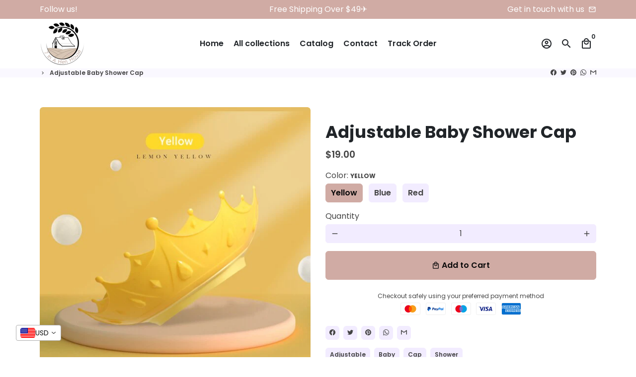

--- FILE ---
content_type: text/html; charset=utf-8
request_url: https://www.7inahenhouse.com/products/adjustable-baby-shower-cap
body_size: 31971
content:
<!doctype html>
<html lang="en">
  <head>
  <meta name="facebook-domain-verification" content="xss1g1hl0eb86ftoxq7iiyn0qcvj4z" />
  <meta name="google-site-verification" content="m7EdKeJFTWbCI1OTynVn6jNHatWdbDqZxJycDLqiFVA" />
    <!-- Basic page needs -->
    <meta charset="utf-8">
    <meta http-equiv="X-UA-Compatible" content="IE=edge,chrome=1">
    <meta name="viewport" content="width=device-width,initial-scale=1,maximum-scale=1,shrink-to-fit=no">
    <meta name="theme-color" content="#FFFFFF">
    <meta name="apple-mobile-web-app-capable" content="yes">
    <meta name="mobile-web-app-capable" content="yes">
    <meta name="author" content="Debutify">

    <!-- Preconnect external resources -->
    <link rel="preconnect" href="https://cdn.shopify.com" crossorigin>
    <link rel="preconnect" href="https://fonts.shopifycdn.com" crossorigin>
    <link rel="preconnect" href="https://shop.app" crossorigin>
    <link rel="preconnect" href="https://monorail-edge.shopifysvc.com"><link rel="preconnect" href="https://godog.shopifycloud.com"><link rel="preconnect" href="https://www.google.com">
      <link rel="preconnect" href="https://www.gstatic.com">
      <link rel="preconnect" href="https://www.gstatic.com" crossorigin>
      <link rel="preconnect" href="https://fonts.gstatic.com" crossorigin>
      <link rel="preconnect" href="https://www.recaptcha.net" crossorigin><!-- Preload assets -->
    <link rel="preload" href="//www.7inahenhouse.com/cdn/shop/t/2/assets/theme.scss.css?v=109647777547890718371693428127" as="style">
    <link rel="preload" as="font" href="//www.7inahenhouse.com/cdn/fonts/poppins/poppins_n7.56758dcf284489feb014a026f3727f2f20a54626.woff2" type="font/woff2" crossorigin>
    <link rel="preload" as="font" href="//www.7inahenhouse.com/cdn/fonts/poppins/poppins_n6.aa29d4918bc243723d56b59572e18228ed0786f6.woff2" type="font/woff2" crossorigin>
    <link rel="preload" as="font" href="//www.7inahenhouse.com/cdn/fonts/poppins/poppins_n4.0ba78fa5af9b0e1a374041b3ceaadf0a43b41362.woff2" type="font/woff2" crossorigin>
    <link rel="preload" as="font" href="//www.7inahenhouse.com/cdn/shop/t/2/assets/material-icons-outlined.woff2?v=141032514307594503641692652115" type="font/woff2" crossorigin>
    <link rel="preload" href="//www.7inahenhouse.com/cdn/shop/t/2/assets/jquery-2.2.3.min.js?v=171730250359325013191692652147" as="script">
    <link rel="preload" href="//www.7inahenhouse.com/cdn/shop/t/2/assets/theme.min.js?v=137575169901029117611692652148" as="script">
    <link rel="preload" href="//www.7inahenhouse.com/cdn/shop/t/2/assets/lazysizes.min.js?v=46221891067352676611692652115" as="script"><link rel="canonical" href="https://www.7inahenhouse.com/products/adjustable-baby-shower-cap"><!-- Fav icon --><link sizes="192x192" rel="shortcut icon" type="image/png" id="favicon" href="[data-uri]">

    <!-- Title and description -->
    <title>
      Adjustable Baby Shower Cap &ndash; 7 In  A Hen House
    </title>

    
<meta name="description" content="The Adjustable Baby Shower Cap is the perfect way to keep your baby clean and safe during bath time. This adjustable shower cap features a wide brim that ensures no water enters your baby&#39;s eyes or ears. The gorgeous cartoon crown shape is sure to captivate any little one, making bath time worry-free. Its buckle design"><!-- Social meta --><!-- /snippets/social-meta-tags.liquid -->
<meta property="og:site_name" content="7 In  A Hen House">
<meta property="og:url" content="https://www.7inahenhouse.com/products/adjustable-baby-shower-cap">
<meta property="og:title" content="Adjustable Baby Shower Cap">
<meta property="og:type" content="product">
<meta property="og:description" content="The Adjustable Baby Shower Cap is the perfect way to keep your baby clean and safe during bath time. This adjustable shower cap features a wide brim that ensures no water enters your baby&#39;s eyes or ears. The gorgeous cartoon crown shape is sure to captivate any little one, making bath time worry-free. Its buckle design"><meta property="og:price:amount" content="19.00">
  <meta property="og:price:currency" content="USD"><meta property="og:image" content="http://www.7inahenhouse.com/cdn/shop/products/eca31c2b453858c64603ed03c7a7d05e_1200x1200.jpg?v=1693501091"><meta property="og:image" content="http://www.7inahenhouse.com/cdn/shop/products/eca31c2b453858c64603ed03c7a7d05e_1200x1200.jpg?v=1693501091"><meta property="og:image" content="http://www.7inahenhouse.com/cdn/shop/products/eca31c2b453858c64603ed03c7a7d05e_1200x1200.jpg?v=1693501091">
<meta property="og:image:secure_url" content="https://www.7inahenhouse.com/cdn/shop/products/eca31c2b453858c64603ed03c7a7d05e_1200x1200.jpg?v=1693501091"><meta property="og:image:secure_url" content="https://www.7inahenhouse.com/cdn/shop/products/eca31c2b453858c64603ed03c7a7d05e_1200x1200.jpg?v=1693501091"><meta property="og:image:secure_url" content="https://www.7inahenhouse.com/cdn/shop/products/eca31c2b453858c64603ed03c7a7d05e_1200x1200.jpg?v=1693501091">
<meta name="twitter:site" content="@https://twitter.com"><meta name="twitter:card" content="summary_large_image">
<meta name="twitter:title" content="Adjustable Baby Shower Cap">
<meta name="twitter:description" content="The Adjustable Baby Shower Cap is the perfect way to keep your baby clean and safe during bath time. This adjustable shower cap features a wide brim that ensures no water enters your baby&#39;s eyes or ears. The gorgeous cartoon crown shape is sure to captivate any little one, making bath time worry-free. Its buckle design">
<!-- CSS  -->
    <link href="//www.7inahenhouse.com/cdn/shop/t/2/assets/theme.scss.css?v=109647777547890718371693428127" rel="stylesheet" type="text/css" media="all" />
<!-- Load fonts independently to prevent rendering blocks -->
    <style>
      @font-face {
  font-family: Poppins;
  font-weight: 700;
  font-style: normal;
  font-display: swap;
  src: url("//www.7inahenhouse.com/cdn/fonts/poppins/poppins_n7.56758dcf284489feb014a026f3727f2f20a54626.woff2") format("woff2"),
       url("//www.7inahenhouse.com/cdn/fonts/poppins/poppins_n7.f34f55d9b3d3205d2cd6f64955ff4b36f0cfd8da.woff") format("woff");
}

      @font-face {
  font-family: Poppins;
  font-weight: 600;
  font-style: normal;
  font-display: swap;
  src: url("//www.7inahenhouse.com/cdn/fonts/poppins/poppins_n6.aa29d4918bc243723d56b59572e18228ed0786f6.woff2") format("woff2"),
       url("//www.7inahenhouse.com/cdn/fonts/poppins/poppins_n6.5f815d845fe073750885d5b7e619ee00e8111208.woff") format("woff");
}

      @font-face {
  font-family: Poppins;
  font-weight: 400;
  font-style: normal;
  font-display: swap;
  src: url("//www.7inahenhouse.com/cdn/fonts/poppins/poppins_n4.0ba78fa5af9b0e1a374041b3ceaadf0a43b41362.woff2") format("woff2"),
       url("//www.7inahenhouse.com/cdn/fonts/poppins/poppins_n4.214741a72ff2596839fc9760ee7a770386cf16ca.woff") format("woff");
}

      @font-face {
  font-family: Poppins;
  font-weight: 700;
  font-style: normal;
  font-display: swap;
  src: url("//www.7inahenhouse.com/cdn/fonts/poppins/poppins_n7.56758dcf284489feb014a026f3727f2f20a54626.woff2") format("woff2"),
       url("//www.7inahenhouse.com/cdn/fonts/poppins/poppins_n7.f34f55d9b3d3205d2cd6f64955ff4b36f0cfd8da.woff") format("woff");
}

      @font-face {
  font-family: Poppins;
  font-weight: 400;
  font-style: italic;
  font-display: swap;
  src: url("//www.7inahenhouse.com/cdn/fonts/poppins/poppins_i4.846ad1e22474f856bd6b81ba4585a60799a9f5d2.woff2") format("woff2"),
       url("//www.7inahenhouse.com/cdn/fonts/poppins/poppins_i4.56b43284e8b52fc64c1fd271f289a39e8477e9ec.woff") format("woff");
}

      @font-face {
  font-family: Poppins;
  font-weight: 700;
  font-style: italic;
  font-display: swap;
  src: url("//www.7inahenhouse.com/cdn/fonts/poppins/poppins_i7.42fd71da11e9d101e1e6c7932199f925f9eea42d.woff2") format("woff2"),
       url("//www.7inahenhouse.com/cdn/fonts/poppins/poppins_i7.ec8499dbd7616004e21155106d13837fff4cf556.woff") format("woff");
}

      @font-face {
  font-family: Poppins;
  font-weight: 900;
  font-style: normal;
  font-display: swap;
  src: url("//www.7inahenhouse.com/cdn/fonts/poppins/poppins_n9.eb6b9ef01b62e777a960bfd02fc9fb4918cd3eab.woff2") format("woff2"),
       url("//www.7inahenhouse.com/cdn/fonts/poppins/poppins_n9.6501a5bd018e348b6d5d6e8c335f9e7d32a80c36.woff") format("woff");
}

      @font-face {
        font-family: Material Icons Outlined;
        font-weight: 400;
        font-style: normal;
        font-display: block;
        src: url(//www.7inahenhouse.com/cdn/shop/t/2/assets/material-icons-outlined.woff2?v=141032514307594503641692652115) format("woff2");
      }
    </style>

    <!-- Google Tag Manager --><!-- Theme strings and settings --><script>window.debutify = false;window.theme = window.theme || {};

  theme.routes = {
    predictive_search_url: "\/search\/suggest",
    cart_url: "\/cart"
  };

  theme.settings = {
    cartType: "drawer",
    enableCartMessage: false,
    saleType: "amount",
    stickyHeader: true,
    heightHeader: 100,
    heightHeaderMobile: 60,
    icon: "material-icons-outlined",
    currencyOriginalPrice: true,
    customCurrency: false,
    facebookPageId: "",
    dbtfyATCAnimationType: "shakeX",
    dbtfyATCAnimationInterval: 10,
    dbtfyShopProtectImage: true,
    dbtfyShopProtectDrag: true,
    dbtfyShopProtectTextProduct: true,
    dbtfyShopProtectTextArticle: true,
    dbtfyShopProtectCollection: true,
    dbtfySkipCart: false,
    isSearchEnabled: true,
    enableHistoryState: true,
    customScript: "",
    dbtfyInactiveTabFirstMessage: "🔥 Don\u0026#39;t forget this...",
    dbtfyInactiveTabSecondMessage: "🔥 Come back!",
    dbtfyInactiveTabDelay: 1,
    faviconImage: "data:image\/x-icon;base64,iVBORw0KGgoAAAANSUhEUgAAABAAAAAQEAYAAABPYyMiAAAABmJLR0T\/\/\/\/\/\/\/8JWPfcAAAACXBIWXMAAABIAAAASABGyWs+AAAAF0lEQVRIx2NgGAWjYBSMglEwCkbBSAcACBAAAeaR9cIAAAAASUVORK5CYII=",
    cartFaviconImage:"",
    dbtfyCartSavings: true,
    dbtfyCookieBoxEUOnly: true,
    dbtfyGiftWrap: false,
    dbtfyDeliveryDateRequired: false,
    dbtfyOrderFeedbackRequired: false
  };

  theme.variables = {
    small: 769,
    postSmall: 769.1,
    animationDuration: 600,
    animationSlow: 1000,
    transitionSpeed: 300,
    fastClickPluginLink: "\/\/www.7inahenhouse.com\/cdn\/shop\/t\/2\/assets\/FastClick.js?v=38733970534528769321692652114",
    jQueryUIPluginLink: "\/\/www.7inahenhouse.com\/cdn\/shop\/t\/2\/assets\/jquery-ui.min.js?v=140052863542541936261692652115",
    jQueryUIAutocompletePluginLink: "\/\/www.7inahenhouse.com\/cdn\/shop\/t\/2\/assets\/jquery.ui.autocomplete.scroll.min.js?v=65694924680175604831692652115",
    jQueryExitIntentPluginLink: "\/\/www.7inahenhouse.com\/cdn\/shop\/t\/2\/assets\/jquery.exitintent.min.js?v=141936771459652646111692652115",
    trackingPluginLink: "\/\/www.17track.net\/externalcall.js",
    speedBoosterPluginLink: "\/\/www.7inahenhouse.com\/cdn\/shop\/t\/2\/assets\/instant.page.min.js?v=111932921325309411101692652114",
    ajaxinatePluginLink: "\/\/www.7inahenhouse.com\/cdn\/shop\/t\/2\/assets\/infinite-scroll.min.js?v=117414503875394727771692652114",
    datePickerPluginLink: "\/\/www.7inahenhouse.com\/cdn\/shop\/t\/2\/assets\/flatpickr.min.js?v=175503268773812315221692652114",
    cartCount: 0,
    shopLocales: [{"shop_locale":{"locale":"en","enabled":true,"primary":true,"published":true}}],
    productPlaceholderSvg: "\u003csvg class=\"placeholder-svg\" xmlns=\"http:\/\/www.w3.org\/2000\/svg\" viewBox=\"0 0 525.5 525.5\"\u003e\u003cpath d=\"M375.5 345.2c0-.1 0-.1 0 0 0-.1 0-.1 0 0-1.1-2.9-2.3-5.5-3.4-7.8-1.4-4.7-2.4-13.8-.5-19.8 3.4-10.6 3.6-40.6 1.2-54.5-2.3-14-12.3-29.8-18.5-36.9-5.3-6.2-12.8-14.9-15.4-17.9 8.6-5.6 13.3-13.3 14-23 0-.3 0-.6.1-.8.4-4.1-.6-9.9-3.9-13.5-2.1-2.3-4.8-3.5-8-3.5h-54.9c-.8-7.1-3-13-5.2-17.5-6.8-13.9-12.5-16.5-21.2-16.5h-.7c-8.7 0-14.4 2.5-21.2 16.5-2.2 4.5-4.4 10.4-5.2 17.5h-48.5c-3.2 0-5.9 1.2-8 3.5-3.2 3.6-4.3 9.3-3.9 13.5 0 .2 0 .5.1.8.7 9.8 5.4 17.4 14 23-2.6 3.1-10.1 11.7-15.4 17.9-6.1 7.2-16.1 22.9-18.5 36.9-2.2 13.3-1.2 47.4 1 54.9 1.1 3.8 1.4 14.5-.2 19.4-1.2 2.4-2.3 5-3.4 7.9-4.4 11.6-6.2 26.3-5 32.6 1.8 9.9 16.5 14.4 29.4 14.4h176.8c12.9 0 27.6-4.5 29.4-14.4 1.2-6.5-.5-21.1-5-32.7zm-97.7-178c.3-3.2.8-10.6-.2-18 2.4 4.3 5 10.5 5.9 18h-5.7zm-36.3-17.9c-1 7.4-.5 14.8-.2 18h-5.7c.9-7.5 3.5-13.7 5.9-18zm4.5-6.9c0-.1.1-.2.1-.4 4.4-5.3 8.4-5.8 13.1-5.8h.7c4.7 0 8.7.6 13.1 5.8 0 .1 0 .2.1.4 3.2 8.9 2.2 21.2 1.8 25h-30.7c-.4-3.8-1.3-16.1 1.8-25zm-70.7 42.5c0-.3 0-.6-.1-.9-.3-3.4.5-8.4 3.1-11.3 1-1.1 2.1-1.7 3.4-2.1l-.6.6c-2.8 3.1-3.7 8.1-3.3 11.6 0 .2 0 .5.1.8.3 3.5.9 11.7 10.6 18.8.3.2.8.2 1-.2.2-.3.2-.8-.2-1-9.2-6.7-9.8-14.4-10-17.7 0-.3 0-.6-.1-.8-.3-3.2.5-7.7 3-10.5.8-.8 1.7-1.5 2.6-1.9h155.7c1 .4 1.9 1.1 2.6 1.9 2.5 2.8 3.3 7.3 3 10.5 0 .2 0 .5-.1.8-.3 3.6-1 13.1-13.8 20.1-.3.2-.5.6-.3 1 .1.2.4.4.6.4.1 0 .2 0 .3-.1 13.5-7.5 14.3-17.5 14.6-21.3 0-.3 0-.5.1-.8.4-3.5-.5-8.5-3.3-11.6l-.6-.6c1.3.4 2.5 1.1 3.4 2.1 2.6 2.9 3.5 7.9 3.1 11.3 0 .3 0 .6-.1.9-1.5 20.9-23.6 31.4-65.5 31.4h-43.8c-41.8 0-63.9-10.5-65.4-31.4zm91 89.1h-7c0-1.5 0-3-.1-4.2-.2-12.5-2.2-31.1-2.7-35.1h3.6c.8 0 1.4-.6 1.4-1.4v-14.1h2.4v14.1c0 .8.6 1.4 1.4 1.4h3.7c-.4 3.9-2.4 22.6-2.7 35.1v4.2zm65.3 11.9h-16.8c-.4 0-.7.3-.7.7 0 .4.3.7.7.7h16.8v2.8h-62.2c0-.9-.1-1.9-.1-2.8h33.9c.4 0 .7-.3.7-.7 0-.4-.3-.7-.7-.7h-33.9c-.1-3.2-.1-6.3-.1-9h62.5v9zm-12.5 24.4h-6.3l.2-1.6h5.9l.2 1.6zm-5.8-4.5l1.6-12.3h2l1.6 12.3h-5.2zm-57-19.9h-62.4v-9h62.5c0 2.7 0 5.8-.1 9zm-62.4 1.4h62.4c0 .9-.1 1.8-.1 2.8H194v-2.8zm65.2 0h7.3c0 .9.1 1.8.1 2.8H259c.1-.9.1-1.8.1-2.8zm7.2-1.4h-7.2c.1-3.2.1-6.3.1-9h7c0 2.7 0 5.8.1 9zm-7.7-66.7v6.8h-9v-6.8h9zm-8.9 8.3h9v.7h-9v-.7zm0 2.1h9v2.3h-9v-2.3zm26-1.4h-9v-.7h9v.7zm-9 3.7v-2.3h9v2.3h-9zm9-5.9h-9v-6.8h9v6.8zm-119.3 91.1c-2.1-7.1-3-40.9-.9-53.6 2.2-13.5 11.9-28.6 17.8-35.6 5.6-6.5 13.5-15.7 15.7-18.3 11.4 6.4 28.7 9.6 51.8 9.6h6v14.1c0 .8.6 1.4 1.4 1.4h5.4c.3 3.1 2.4 22.4 2.7 35.1 0 1.2.1 2.6.1 4.2h-63.9c-.8 0-1.4.6-1.4 1.4v16.1c0 .8.6 1.4 1.4 1.4H256c-.8 11.8-2.8 24.7-8 33.3-2.6 4.4-4.9 8.5-6.9 12.2-.4.7-.1 1.6.6 1.9.2.1.4.2.6.2.5 0 1-.3 1.3-.8 1.9-3.7 4.2-7.7 6.8-12.1 5.4-9.1 7.6-22.5 8.4-34.7h7.8c.7 11.2 2.6 23.5 7.1 32.4.2.5.8.8 1.3.8.2 0 .4 0 .6-.2.7-.4 1-1.2.6-1.9-4.3-8.5-6.1-20.3-6.8-31.1H312l-2.4 18.6c-.1.4.1.8.3 1.1.3.3.7.5 1.1.5h9.6c.4 0 .8-.2 1.1-.5.3-.3.4-.7.3-1.1l-2.4-18.6H333c.8 0 1.4-.6 1.4-1.4v-16.1c0-.8-.6-1.4-1.4-1.4h-63.9c0-1.5 0-2.9.1-4.2.2-12.7 2.3-32 2.7-35.1h5.2c.8 0 1.4-.6 1.4-1.4v-14.1h6.2c23.1 0 40.4-3.2 51.8-9.6 2.3 2.6 10.1 11.8 15.7 18.3 5.9 6.9 15.6 22.1 17.8 35.6 2.2 13.4 2 43.2-1.1 53.1-1.2 3.9-1.4 8.7-1 13-1.7-2.8-2.9-4.4-3-4.6-.2-.3-.6-.5-.9-.6h-.5c-.2 0-.4.1-.5.2-.6.5-.8 1.4-.3 2 0 0 .2.3.5.8 1.4 2.1 5.6 8.4 8.9 16.7h-42.9v-43.8c0-.8-.6-1.4-1.4-1.4s-1.4.6-1.4 1.4v44.9c0 .1-.1.2-.1.3 0 .1 0 .2.1.3v9c-1.1 2-3.9 3.7-10.5 3.7h-7.5c-.4 0-.7.3-.7.7 0 .4.3.7.7.7h7.5c5 0 8.5-.9 10.5-2.8-.1 3.1-1.5 6.5-10.5 6.5H210.4c-9 0-10.5-3.4-10.5-6.5 2 1.9 5.5 2.8 10.5 2.8h67.4c.4 0 .7-.3.7-.7 0-.4-.3-.7-.7-.7h-67.4c-6.7 0-9.4-1.7-10.5-3.7v-54.5c0-.8-.6-1.4-1.4-1.4s-1.4.6-1.4 1.4v43.8h-43.6c4.2-10.2 9.4-17.4 9.5-17.5.5-.6.3-1.5-.3-2s-1.5-.3-2 .3c-.1.2-1.4 2-3.2 5 .1-4.9-.4-10.2-1.1-12.8zm221.4 60.2c-1.5 8.3-14.9 12-26.6 12H174.4c-11.8 0-25.1-3.8-26.6-12-1-5.7.6-19.3 4.6-30.2H197v9.8c0 6.4 4.5 9.7 13.4 9.7h105.4c8.9 0 13.4-3.3 13.4-9.7v-9.8h44c4 10.9 5.6 24.5 4.6 30.2z\"\/\u003e\u003cpath d=\"M286.1 359.3c0 .4.3.7.7.7h14.7c.4 0 .7-.3.7-.7 0-.4-.3-.7-.7-.7h-14.7c-.3 0-.7.3-.7.7zm5.3-145.6c13.5-.5 24.7-2.3 33.5-5.3.4-.1.6-.5.4-.9-.1-.4-.5-.6-.9-.4-8.6 3-19.7 4.7-33 5.2-.4 0-.7.3-.7.7 0 .4.3.7.7.7zm-11.3.1c.4 0 .7-.3.7-.7 0-.4-.3-.7-.7-.7H242c-19.9 0-35.3-2.5-45.9-7.4-.4-.2-.8 0-.9.3-.2.4 0 .8.3.9 10.8 5 26.4 7.5 46.5 7.5h38.1zm-7.2 116.9c.4.1.9.1 1.4.1 1.7 0 3.4-.7 4.7-1.9 1.4-1.4 1.9-3.2 1.5-5-.2-.8-.9-1.2-1.7-1.1-.8.2-1.2.9-1.1 1.7.3 1.2-.4 2-.7 2.4-.9.9-2.2 1.3-3.4 1-.8-.2-1.5.3-1.7 1.1s.2 1.5 1 1.7z\"\/\u003e\u003cpath d=\"M275.5 331.6c-.8 0-1.4.6-1.5 1.4 0 .8.6 1.4 1.4 1.5h.3c3.6 0 7-2.8 7.7-6.3.2-.8-.4-1.5-1.1-1.7-.8-.2-1.5.4-1.7 1.1-.4 2.3-2.8 4.2-5.1 4zm5.4 1.6c-.6.5-.6 1.4-.1 2 1.1 1.3 2.5 2.2 4.2 2.8.2.1.3.1.5.1.6 0 1.1-.3 1.3-.9.3-.7-.1-1.6-.8-1.8-1.2-.5-2.2-1.2-3-2.1-.6-.6-1.5-.6-2.1-.1zm-38.2 12.7c.5 0 .9 0 1.4-.1.8-.2 1.3-.9 1.1-1.7-.2-.8-.9-1.3-1.7-1.1-1.2.3-2.5-.1-3.4-1-.4-.4-1-1.2-.8-2.4.2-.8-.3-1.5-1.1-1.7-.8-.2-1.5.3-1.7 1.1-.4 1.8.1 3.7 1.5 5 1.2 1.2 2.9 1.9 4.7 1.9z\"\/\u003e\u003cpath d=\"M241.2 349.6h.3c.8 0 1.4-.7 1.4-1.5s-.7-1.4-1.5-1.4c-2.3.1-4.6-1.7-5.1-4-.2-.8-.9-1.3-1.7-1.1-.8.2-1.3.9-1.1 1.7.7 3.5 4.1 6.3 7.7 6.3zm-9.7 3.6c.2 0 .3 0 .5-.1 1.6-.6 3-1.6 4.2-2.8.5-.6.5-1.5-.1-2s-1.5-.5-2 .1c-.8.9-1.8 1.6-3 2.1-.7.3-1.1 1.1-.8 1.8 0 .6.6.9 1.2.9z\"\/\u003e\u003c\/svg\u003e"
  };

  theme.strings = {
    zoomClose: "Close (Esc)",
    zoomPrev: "Previous (Left arrow key)",
    zoomNext: "Next (Right arrow key)",
    moneyFormat: "\u003cspan class=money\u003e${{amount}}\u003c\/span\u003e",
    moneyWithCurrencyFormat: "${{amount}} USD",
    currencyFormat: "money_format",
    saveFormat: "Save {{ saved_amount }}",
    addressError: "Error looking up that address",
    addressNoResults: "No results for that address",
    addressQueryLimit: "You have exceeded the Google API usage limit. Consider upgrading to a \u003ca href=\"https:\/\/developers.google.com\/maps\/premium\/usage-limits\"\u003ePremium Plan\u003c\/a\u003e.",
    authError: "There was a problem authenticating your Google Maps account.",
    cartCookie: "Enable cookies to use the shopping cart",
    addToCart: "Add to Cart",
    soldOut: "Sold Out",
    unavailable: "Unavailable",
    regularPrice: "Regular price",
    salePrice: "Sale price",
    saveLabel: "Save {{ saved_amount }}",
    quantityLabel: "Quantity",
    closeText: "close (esc)",
    shopCurrency: "USD",
    months: {
      full: {
        1: "January",
        2: "February",
        3: "March",
        4: "April",
        5: "May",
        6: "June",
        7: "July",
        8: "August",
        9: "September",
        10: "October",
        11: "November",
        12: "December"
      },
      short: {
        1: "Jan",
        2: "Feb",
        3: "Mar",
        4: "Apr",
        5: "May",
        6: "Jun",
        7: "Jul",
        8: "Aug",
        9: "Sep",
        10: "Oct",
        11: "Nov",
        12: "Dec"
      }
    },
    weekdays: {
      full: {
        0: "Sunday",
        1: "Monday",
        2: "Tuesday",
        3: "Wednesday",
        4: "Thursday",
        5: "Friday",
        6: "Saturday"
      },
      short: {
        0: "Sun",
        1: "Mon",
        2: "Tue",
        3: "Wed",
        4: "Thu",
        5: "Fri",
        6: "Sat"
      }
    },
    agreeTermsWarningMessage: "You must agree with the terms and conditions of sales to check out.",
    deliveryDateWarningMessage: "Make a selection to continue",shopPrimaryLocale: "en",};

  theme.addons = {"addons": {"dbtfy_addtocart_animation": true,"dbtfy_age_check": false, "dbtfy_agree_to_terms": false,"dbtfy_automatic_geolocation": false,"dbtfy_back_in_stock": true ,"dbtfy_cart_favicon": true,"dbtfy_cart_discount": true,"dbtfy_cart_goal": false,"dbtfy_cart_reminder": true,"dbtfy_cart_savings": true,"dbtfy_cart_upsell": true,"dbtfy_collection_addtocart": true,"dbtfy_collection_filters": true,"dbtfy_color_swatches": true,"dbtfy_cookie_box": true,"dbtfy_custom_currencies": false,"dbtfy_customizable_products": true,"dbtfy_delivery_date": false,"dbtfy_delivery_time": true,"dbtfy_discount_saved": true,"dbtfy_facebook_messenger": false,"dbtfy_faq_page": false,"dbtfy_gift_wrap": false,"dbtfy_infinite_scroll": true,"dbtfy_inactive_tab_message": true,"dbtfy_instagram_feed": false,"dbtfy_inventory_quantity": true,"dbtfy_linked_options": false ,"dbtfy_mega_menu": true,"dbtfy_menu_bar": true,"dbtfy_minimum_order": false,"dbtfy_newsletter_popup": true,"dbtfy_order_feedback": false,"dbtfy_order_tracking": true,"dbtfy_page_speed_booster": true,"dbtfy_page_transition": false,"dbtfy_pricing_table": true,"dbtfy_product_bullet_points": true,"dbtfy_product_image_crop": true,"dbtfy_product_swatches": true,"dbtfy_product_tabs": true,"dbtfy_quantity_breaks": true,"dbtfy_quick_compare": false,"dbtfy_quick_view": true,"dbtfy_recently_viewed": true,"dbtfy_sales_countdown": true,"dbtfy_shop_protect": true,"dbtfy_skip_cart": false,"dbtfy_size_chart": true,"dbtfy_smart_search": true,"dbtfy_social_discount": false,"dbtfy_sticky_addtocart": true,"dbtfy_synced_variant_image": true,"dbtfy_trust_badge": true,"dbtfy_upsell_bundles": true,"dbtfy_upsell_popup": true,"dbtfy_wish_list": false}}



  window.lazySizesConfig = window.lazySizesConfig || {};
  window.lazySizesConfig.customMedia = {
    "--small": `(max-width: ${theme.variables.small}px)`
  };
</script>
<!-- JS -->
    <script src="//www.7inahenhouse.com/cdn/shop/t/2/assets/jquery-2.2.3.min.js?v=171730250359325013191692652147" type="text/javascript"></script>

    <script src="//www.7inahenhouse.com/cdn/shop/t/2/assets/theme.min.js?v=137575169901029117611692652148" defer="defer"></script>

    <script src="//www.7inahenhouse.com/cdn/shop/t/2/assets/lazysizes.min.js?v=46221891067352676611692652115" async="async"></script><!-- Header hook for plugins -->
    <script>window.performance && window.performance.mark && window.performance.mark('shopify.content_for_header.start');</script><meta id="shopify-digital-wallet" name="shopify-digital-wallet" content="/81263493429/digital_wallets/dialog">
<meta name="shopify-checkout-api-token" content="98c911fdd8c1db5e2ac984080987f24b">
<meta id="in-context-paypal-metadata" data-shop-id="81263493429" data-venmo-supported="true" data-environment="production" data-locale="en_US" data-paypal-v4="true" data-currency="USD">
<link rel="alternate" type="application/json+oembed" href="https://www.7inahenhouse.com/products/adjustable-baby-shower-cap.oembed">
<script async="async" src="/checkouts/internal/preloads.js?locale=en-US"></script>
<script id="shopify-features" type="application/json">{"accessToken":"98c911fdd8c1db5e2ac984080987f24b","betas":["rich-media-storefront-analytics"],"domain":"www.7inahenhouse.com","predictiveSearch":true,"shopId":81263493429,"locale":"en"}</script>
<script>var Shopify = Shopify || {};
Shopify.shop = "b0f5bd-2.myshopify.com";
Shopify.locale = "en";
Shopify.currency = {"active":"USD","rate":"1.0"};
Shopify.country = "US";
Shopify.theme = {"name":"Debutify","id":158563860789,"schema_name":"Debutify","schema_version":"4.9.0","theme_store_id":null,"role":"main"};
Shopify.theme.handle = "null";
Shopify.theme.style = {"id":null,"handle":null};
Shopify.cdnHost = "www.7inahenhouse.com/cdn";
Shopify.routes = Shopify.routes || {};
Shopify.routes.root = "/";</script>
<script type="module">!function(o){(o.Shopify=o.Shopify||{}).modules=!0}(window);</script>
<script>!function(o){function n(){var o=[];function n(){o.push(Array.prototype.slice.apply(arguments))}return n.q=o,n}var t=o.Shopify=o.Shopify||{};t.loadFeatures=n(),t.autoloadFeatures=n()}(window);</script>
<script id="shop-js-analytics" type="application/json">{"pageType":"product"}</script>
<script defer="defer" async type="module" src="//www.7inahenhouse.com/cdn/shopifycloud/shop-js/modules/v2/client.init-shop-cart-sync_BT-GjEfc.en.esm.js"></script>
<script defer="defer" async type="module" src="//www.7inahenhouse.com/cdn/shopifycloud/shop-js/modules/v2/chunk.common_D58fp_Oc.esm.js"></script>
<script defer="defer" async type="module" src="//www.7inahenhouse.com/cdn/shopifycloud/shop-js/modules/v2/chunk.modal_xMitdFEc.esm.js"></script>
<script type="module">
  await import("//www.7inahenhouse.com/cdn/shopifycloud/shop-js/modules/v2/client.init-shop-cart-sync_BT-GjEfc.en.esm.js");
await import("//www.7inahenhouse.com/cdn/shopifycloud/shop-js/modules/v2/chunk.common_D58fp_Oc.esm.js");
await import("//www.7inahenhouse.com/cdn/shopifycloud/shop-js/modules/v2/chunk.modal_xMitdFEc.esm.js");

  window.Shopify.SignInWithShop?.initShopCartSync?.({"fedCMEnabled":true,"windoidEnabled":true});

</script>
<script>(function() {
  var isLoaded = false;
  function asyncLoad() {
    if (isLoaded) return;
    isLoaded = true;
    var urls = ["https:\/\/vidcheckout.mpireapps.io\/api\/vidcheckout.js?shop=b0f5bd-2.myshopify.com"];
    for (var i = 0; i < urls.length; i++) {
      var s = document.createElement('script');
      s.type = 'text/javascript';
      s.async = true;
      s.src = urls[i];
      var x = document.getElementsByTagName('script')[0];
      x.parentNode.insertBefore(s, x);
    }
  };
  if(window.attachEvent) {
    window.attachEvent('onload', asyncLoad);
  } else {
    window.addEventListener('load', asyncLoad, false);
  }
})();</script>
<script id="__st">var __st={"a":81263493429,"offset":-18000,"reqid":"b3be12a0-b6a5-4181-ab0a-197d8589e056-1769074097","pageurl":"www.7inahenhouse.com\/products\/adjustable-baby-shower-cap","u":"8181b3a3495d","p":"product","rtyp":"product","rid":8604790849845};</script>
<script>window.ShopifyPaypalV4VisibilityTracking = true;</script>
<script id="captcha-bootstrap">!function(){'use strict';const t='contact',e='account',n='new_comment',o=[[t,t],['blogs',n],['comments',n],[t,'customer']],c=[[e,'customer_login'],[e,'guest_login'],[e,'recover_customer_password'],[e,'create_customer']],r=t=>t.map((([t,e])=>`form[action*='/${t}']:not([data-nocaptcha='true']) input[name='form_type'][value='${e}']`)).join(','),a=t=>()=>t?[...document.querySelectorAll(t)].map((t=>t.form)):[];function s(){const t=[...o],e=r(t);return a(e)}const i='password',u='form_key',d=['recaptcha-v3-token','g-recaptcha-response','h-captcha-response',i],f=()=>{try{return window.sessionStorage}catch{return}},m='__shopify_v',_=t=>t.elements[u];function p(t,e,n=!1){try{const o=window.sessionStorage,c=JSON.parse(o.getItem(e)),{data:r}=function(t){const{data:e,action:n}=t;return t[m]||n?{data:e,action:n}:{data:t,action:n}}(c);for(const[e,n]of Object.entries(r))t.elements[e]&&(t.elements[e].value=n);n&&o.removeItem(e)}catch(o){console.error('form repopulation failed',{error:o})}}const l='form_type',E='cptcha';function T(t){t.dataset[E]=!0}const w=window,h=w.document,L='Shopify',v='ce_forms',y='captcha';let A=!1;((t,e)=>{const n=(g='f06e6c50-85a8-45c8-87d0-21a2b65856fe',I='https://cdn.shopify.com/shopifycloud/storefront-forms-hcaptcha/ce_storefront_forms_captcha_hcaptcha.v1.5.2.iife.js',D={infoText:'Protected by hCaptcha',privacyText:'Privacy',termsText:'Terms'},(t,e,n)=>{const o=w[L][v],c=o.bindForm;if(c)return c(t,g,e,D).then(n);var r;o.q.push([[t,g,e,D],n]),r=I,A||(h.body.append(Object.assign(h.createElement('script'),{id:'captcha-provider',async:!0,src:r})),A=!0)});var g,I,D;w[L]=w[L]||{},w[L][v]=w[L][v]||{},w[L][v].q=[],w[L][y]=w[L][y]||{},w[L][y].protect=function(t,e){n(t,void 0,e),T(t)},Object.freeze(w[L][y]),function(t,e,n,w,h,L){const[v,y,A,g]=function(t,e,n){const i=e?o:[],u=t?c:[],d=[...i,...u],f=r(d),m=r(i),_=r(d.filter((([t,e])=>n.includes(e))));return[a(f),a(m),a(_),s()]}(w,h,L),I=t=>{const e=t.target;return e instanceof HTMLFormElement?e:e&&e.form},D=t=>v().includes(t);t.addEventListener('submit',(t=>{const e=I(t);if(!e)return;const n=D(e)&&!e.dataset.hcaptchaBound&&!e.dataset.recaptchaBound,o=_(e),c=g().includes(e)&&(!o||!o.value);(n||c)&&t.preventDefault(),c&&!n&&(function(t){try{if(!f())return;!function(t){const e=f();if(!e)return;const n=_(t);if(!n)return;const o=n.value;o&&e.removeItem(o)}(t);const e=Array.from(Array(32),(()=>Math.random().toString(36)[2])).join('');!function(t,e){_(t)||t.append(Object.assign(document.createElement('input'),{type:'hidden',name:u})),t.elements[u].value=e}(t,e),function(t,e){const n=f();if(!n)return;const o=[...t.querySelectorAll(`input[type='${i}']`)].map((({name:t})=>t)),c=[...d,...o],r={};for(const[a,s]of new FormData(t).entries())c.includes(a)||(r[a]=s);n.setItem(e,JSON.stringify({[m]:1,action:t.action,data:r}))}(t,e)}catch(e){console.error('failed to persist form',e)}}(e),e.submit())}));const S=(t,e)=>{t&&!t.dataset[E]&&(n(t,e.some((e=>e===t))),T(t))};for(const o of['focusin','change'])t.addEventListener(o,(t=>{const e=I(t);D(e)&&S(e,y())}));const B=e.get('form_key'),M=e.get(l),P=B&&M;t.addEventListener('DOMContentLoaded',(()=>{const t=y();if(P)for(const e of t)e.elements[l].value===M&&p(e,B);[...new Set([...A(),...v().filter((t=>'true'===t.dataset.shopifyCaptcha))])].forEach((e=>S(e,t)))}))}(h,new URLSearchParams(w.location.search),n,t,e,['guest_login'])})(!0,!0)}();</script>
<script integrity="sha256-4kQ18oKyAcykRKYeNunJcIwy7WH5gtpwJnB7kiuLZ1E=" data-source-attribution="shopify.loadfeatures" defer="defer" src="//www.7inahenhouse.com/cdn/shopifycloud/storefront/assets/storefront/load_feature-a0a9edcb.js" crossorigin="anonymous"></script>
<script data-source-attribution="shopify.dynamic_checkout.dynamic.init">var Shopify=Shopify||{};Shopify.PaymentButton=Shopify.PaymentButton||{isStorefrontPortableWallets:!0,init:function(){window.Shopify.PaymentButton.init=function(){};var t=document.createElement("script");t.src="https://www.7inahenhouse.com/cdn/shopifycloud/portable-wallets/latest/portable-wallets.en.js",t.type="module",document.head.appendChild(t)}};
</script>
<script data-source-attribution="shopify.dynamic_checkout.buyer_consent">
  function portableWalletsHideBuyerConsent(e){var t=document.getElementById("shopify-buyer-consent"),n=document.getElementById("shopify-subscription-policy-button");t&&n&&(t.classList.add("hidden"),t.setAttribute("aria-hidden","true"),n.removeEventListener("click",e))}function portableWalletsShowBuyerConsent(e){var t=document.getElementById("shopify-buyer-consent"),n=document.getElementById("shopify-subscription-policy-button");t&&n&&(t.classList.remove("hidden"),t.removeAttribute("aria-hidden"),n.addEventListener("click",e))}window.Shopify?.PaymentButton&&(window.Shopify.PaymentButton.hideBuyerConsent=portableWalletsHideBuyerConsent,window.Shopify.PaymentButton.showBuyerConsent=portableWalletsShowBuyerConsent);
</script>
<script data-source-attribution="shopify.dynamic_checkout.cart.bootstrap">document.addEventListener("DOMContentLoaded",(function(){function t(){return document.querySelector("shopify-accelerated-checkout-cart, shopify-accelerated-checkout")}if(t())Shopify.PaymentButton.init();else{new MutationObserver((function(e,n){t()&&(Shopify.PaymentButton.init(),n.disconnect())})).observe(document.body,{childList:!0,subtree:!0})}}));
</script>
<link id="shopify-accelerated-checkout-styles" rel="stylesheet" media="screen" href="https://www.7inahenhouse.com/cdn/shopifycloud/portable-wallets/latest/accelerated-checkout-backwards-compat.css" crossorigin="anonymous">
<style id="shopify-accelerated-checkout-cart">
        #shopify-buyer-consent {
  margin-top: 1em;
  display: inline-block;
  width: 100%;
}

#shopify-buyer-consent.hidden {
  display: none;
}

#shopify-subscription-policy-button {
  background: none;
  border: none;
  padding: 0;
  text-decoration: underline;
  font-size: inherit;
  cursor: pointer;
}

#shopify-subscription-policy-button::before {
  box-shadow: none;
}

      </style>

<script>window.performance && window.performance.mark && window.performance.mark('shopify.content_for_header.end');</script>

    

  
    <link href="//www.7inahenhouse.com/cdn/shop/t/2/assets/fancybox.min.css?v=183560655789531980821692652114" rel="stylesheet" type="text/css" media="all" />  

    
<!-- BEGIN app block: shopify://apps/vitals/blocks/app-embed/aeb48102-2a5a-4f39-bdbd-d8d49f4e20b8 --><link rel="preconnect" href="https://appsolve.io/" /><link rel="preconnect" href="https://cdn-sf.vitals.app/" /><script data-ver="58" id="vtlsAebData" class="notranslate">window.vtlsLiquidData = window.vtlsLiquidData || {};window.vtlsLiquidData.buildId = 56081;

window.vtlsLiquidData.apiHosts = {
	...window.vtlsLiquidData.apiHosts,
	"1": "https://appsolve.io"
};
	window.vtlsLiquidData.moduleSettings = {"1":{"3":"A28175","4":"center","5":"stamp-ribbon","44":"worldwide_shipping,30_back,guaranteed,accredited","85":"","86":20,"87":20,"148":100,"978":"{}","1060":"303030"},"3":{"6":"Sale ending in","8":30,"24":0,"25":2,"26":1,"27":3,"80":"center","118":"watch-and-circular-bar","146":15,"179":"de4848","180":"cccccc","185":1,"186":10,"189":false,"227":"f7f7f7","228":"f7f7f7","230":"de4848","416":"day","426":"days","427":"hour","428":"hours","429":"minute","430":"minutes","431":"second","432":"seconds","436":true,"505":"A28175","840":"A28175","841":"A28175","842":"000000","953":"fixed","955":"2023-08-22T00:32-04:00","956":"2023-08-29T00:32-04:00","1079":"{}","1098":"222222","1101":24,"1103":"","1104":"222222"},"4":{"487":"1","488":"A28175","673":false,"975":true,"976":false,"980":"{}"},"9":[],"14":{"45":6,"46":8,"47":10,"48":12,"49":8,"51":true,"52":true,"112":"dark","113":"bottom","198":"fafafa","199":"888888","200":"363636","201":"636363","202":"636363","203":14,"205":13,"206":460,"207":9,"222":false,"223":true,"353":"from","354":"purchased","355":"Someone","419":"second","420":"seconds","421":"minute","422":"minutes","423":"hour","424":"hours","433":"ago","458":"","474":"standard","475":"square","490":false,"497":"added to cart","498":true,"499":false,"500":10,"501":"##count## people added this product to cart today:","515":"San Francisco, CA","557":true,"589":"00a332","799":60,"802":1,"807":"day","808":"days"},"15":{"37":"color","38":"Checkout safely using your preferred payment method","63":"2120bb","64":"mastercard,paypal,maestro,visa,american_express","65":"left","78":20,"79":20,"920":"{\"container\": {\"traits\": {\"textAlign\": {\"default\": \"center\"}}}}"},"16":{"232":true,"245":"bottom","246":"bottom","247":"Add to Cart","411":true,"417":false,"418":false,"477":"automatic","478":"000000","479":"ffffff","489":true,"843":"ffffff","844":"2e2e2e","921":false,"922":true,"923":true,"924":"1","925":"1","952":"{\"container\":{\"traits\":{\"height\":{\"default\":\"40px\"}}},\"productDetails\":{\"traits\":{\"stickySubmitBtnStyle\":{\"default\":\"small\"}}}}","1021":false,"1110":false,"1154":0,"1155":true,"1156":true,"1157":false,"1158":0,"1159":false,"1160":false,"1161":false,"1162":false,"1163":false,"1182":false,"1183":true,"1184":"","1185":false},"21":{"142":true,"143":"left","144":0,"145":0,"190":true,"216":"ffce07","217":true,"218":0,"219":0,"220":"center","248":true,"278":"ffffff","279":true,"280":"ffffff","281":"eaeaea","287":"reviews","288":"See more reviews","289":"Write a Review","290":"Share your experience","291":"Rating","292":"Name","293":"Review","294":"We'd love to see a picture","295":"Submit Review","296":"Cancel","297":"No reviews yet. Be the first to add a review.","333":20,"334":100,"335":10,"336":50,"410":true,"447":"Thank you for adding your review!","481":"{{ stars }} {{ averageRating }} ({{ totalReviews }} {{ reviewsTranslation }})","482":"{{ stars }} ({{ totalReviews }})","483":19,"484":18,"494":2,"504":"Only image file types are supported for upload","507":true,"508":"E-mail","510":"00a332","563":"The review could not be added. If the problem persists, please contact us.","598":"Store reply","688":"Customers from all over the world love our products!","689":"Happy Customers","691":false,"745":true,"746":"columns","747":true,"748":"ffce07","752":"Verified buyer","787":"columns","788":true,"793":"000000","794":"ffffff","846":"5e5e5e","877":"222222","878":"737373","879":"f7f7f7","880":"5e5e5e","948":0,"949":0,"951":"{}","994":"Our Customers Love Us","996":1,"1002":4,"1003":false,"1005":false,"1034":false,"1038":20,"1039":20,"1040":10,"1041":10,"1042":100,"1043":50,"1044":"columns","1045":true,"1046":"5e5e5e","1047":"5e5e5e","1048":"222222","1061":false,"1062":0,"1063":0,"1064":"Collected by","1065":"From {{reviews_count}} reviews","1067":true,"1068":false,"1069":true,"1070":true,"1072":"{}","1073":"left","1074":"center","1078":true,"1089":"{}","1090":0},"30":{"128":true,"129":true,"134":"1,2,3,4","136":true,"138":"Prices shown here are calculated in {{ visible_currency }}, but the final order will be paid in {{ default_currency }}.","139":false,"140":false,"141":true,"150":true,"151":"bottom_left","152":"bottom_left","168":99,"191":"ffffff","249":false,"298":false,"337":"ffffff","338":"f4f4f4","339":"111111","415":false,"459":true,"524":true,"609":14,"852":"f6f6f6"},"48":{"469":true,"491":true,"588":true,"595":false,"603":"","605":"","606":"","781":true,"783":1,"876":0,"1076":true,"1105":0},"51":{"599":true,"604":true,"873":""},"53":{"636":"4b8e15","637":"ffffff","638":0,"639":5,"640":"You save:","642":"Out of stock","643":"This item:","644":"Total Price:","645":true,"646":"Add to cart","647":"for","648":"with","649":"off","650":"each","651":"Buy","652":"Subtotal","653":"Discount","654":"Old price","655":0,"656":0,"657":0,"658":0,"659":"ffffff","660":14,"661":"center","671":"000000","702":"Quantity","731":"and","733":0,"734":"362e94","735":"8e86ed","736":true,"737":true,"738":true,"739":"right","740":60,"741":"Free of charge","742":"Free","743":"Claim gift","744":"1,2,4,5","750":"Gift","762":"Discount","763":false,"773":"Your product has been added to the cart.","786":"save","848":"ffffff","849":"f6f6f6","850":"4f4f4f","851":"Per item:","895":"eceeef","1007":"Pick another","1010":"{}","1012":true,"1028":"Other customers loved this offer","1029":"Add to order\t","1030":"Added to order","1031":"Check out","1032":1,"1033":"{}","1035":"See more","1036":"See less","1037":"{}","1077":"%","1083":"Check out","1085":100,"1086":"cd1900","1091":10,"1092":1,"1093":"{}","1164":"Free shipping"}};

window.vtlsLiquidData.shopThemeName = "Debutify";window.vtlsLiquidData.settingTranslation = {"3":{"6":{"en":"Sale ending in"},"416":{"en":"day"},"426":{"en":"days"},"427":{"en":"hour"},"428":{"en":"hours"},"429":{"en":"minute"},"430":{"en":"minutes"},"431":{"en":"second"},"432":{"en":"seconds"},"1103":{"en":""}},"15":{"38":{"en":"Checkout safely using your preferred payment method"}},"1":{"85":{"en":""}},"30":{"138":{"en":"Prices shown here are calculated in {{ visible_currency }}, but the final order will be paid in {{ default_currency }}."}},"21":{"287":{"en":"reviews"},"288":{"en":"See more reviews"},"289":{"en":"Write a Review"},"290":{"en":"Share your experience"},"291":{"en":"Rating"},"292":{"en":"Name"},"293":{"en":"Review"},"294":{"en":"We'd love to see a picture"},"295":{"en":"Submit Review"},"296":{"en":"Cancel"},"297":{"en":"No reviews yet. Be the first to add a review."},"447":{"en":"Thank you for adding your review!"},"481":{"en":"{{ stars }} {{ averageRating }} ({{ totalReviews }} {{ reviewsTranslation }})"},"482":{"en":"{{ stars }} ({{ totalReviews }})"},"504":{"en":"Only image file types are supported for upload"},"508":{"en":"E-mail"},"563":{"en":"The review could not be added. If the problem persists, please contact us."},"598":{"en":"Store reply"},"688":{"en":"Customers from all over the world love our products!"},"689":{"en":"Happy Customers"},"752":{"en":"Verified buyer"},"994":{"en":"Our Customers Love Us"},"1064":{"en":"Collected by"},"1065":{"en":"From {{reviews_count}} reviews"}},"14":{"353":{"en":"from"},"354":{"en":"purchased"},"355":{"en":"Someone"},"419":{"en":"second"},"420":{"en":"seconds"},"421":{"en":"minute"},"422":{"en":"minutes"},"423":{"en":"hour"},"424":{"en":"hours"},"433":{"en":"ago"},"497":{"en":"added to cart"},"501":{"en":"##count## people added this product to cart today:"},"515":{"en":"San Francisco, CA"},"808":{"en":"days"},"807":{"en":"day"}},"53":{"640":{"en":"You save:"},"642":{"en":"Out of stock"},"643":{"en":"This item:"},"644":{"en":"Total Price:"},"646":{"en":"Add to cart"},"647":{"en":"for"},"648":{"en":"with"},"649":{"en":"off"},"650":{"en":"each"},"651":{"en":"Buy"},"652":{"en":"Subtotal"},"653":{"en":"Discount"},"654":{"en":"Old price"},"702":{"en":"Quantity"},"731":{"en":"and"},"741":{"en":"Free of charge"},"742":{"en":"Free"},"743":{"en":"Claim gift"},"750":{"en":"Gift"},"762":{"en":"Discount"},"773":{"en":"Your product has been added to the cart."},"786":{"en":"save"},"851":{"en":"Per item:"},"1007":{"en":"Pick another"},"1028":{"en":"Other customers loved this offer"},"1029":{"en":"Add to order\t"},"1030":{"en":"Added to order"},"1031":{"en":"Check out"},"1035":{"en":"See more"},"1036":{"en":"See less"},"1083":{"en":"Check out"},"1164":{"en":"Free shipping"},"1167":{"en":"Unavailable"}},"16":{"1184":{"en":""}}};window.vtlsLiquidData.ubOfferTypes={"2":[1,2]};window.vtlsLiquidData.usesFunctions=true;window.vtlsLiquidData.shopSettings={};window.vtlsLiquidData.shopSettings.cartType="drawer";window.vtlsLiquidData.shopInfo={id:81263493429,domain:"www.7inahenhouse.com",shopifyDomain:"b0f5bd-2.myshopify.com",primaryLocaleIsoCode: "en",defaultCurrency:"USD",enabledCurrencies:["AUD","CAD","GBP","NZD","USD"],moneyFormat:"\u003cspan class=money\u003e${{amount}}\u003c\/span\u003e",moneyWithCurrencyFormat:"\u003cspan class=money\u003e${{amount}} USD\u003c\/span\u003e",appId:"1",appName:"Vitals",};window.vtlsLiquidData.acceptedScopes = {"1":[12,9,17,15,23,19,3,7,1,11,4,21,13,10,18,16,24,20,14,8,2,22]};window.vtlsLiquidData.product = {"id": 8604790849845,"available": true,"title": "Adjustable Baby Shower Cap","handle": "adjustable-baby-shower-cap","vendor": "7 In A Hen House","type": "","tags": ["Adjustable","Baby","Cap","Shower"],"description": "1","featured_image":{"src": "//www.7inahenhouse.com/cdn/shop/products/eca31c2b453858c64603ed03c7a7d05e.jpg?v=1693501091","aspect_ratio": "1.0"},"collectionIds": [],"variants": [{"id": 46563752837429,"title": "Yellow","option1": "Yellow","option2": null,"option3": null,"price": 1900,"compare_at_price": null,"available": true,"image":{"src": "//www.7inahenhouse.com/cdn/shop/files/48b26c2b5bb007da899c1ad8063431e6.jpg?v=1693501095","alt": "Adjustable Baby Shower Cap","aspect_ratio": 0.8609375},"featured_media_id":34845448143157,"is_preorderable":0},{"id": 46563752902965,"title": "Blue","option1": "Blue","option2": null,"option3": null,"price": 1900,"compare_at_price": null,"available": true,"image":{"src": "//www.7inahenhouse.com/cdn/shop/files/5288c0f3b1417a82eeebbd02256fe2d1.jpg?v=1693501094","alt": "Adjustable Baby Shower Cap","aspect_ratio": 1.0},"featured_media_id":34845448012085,"is_preorderable":0},{"id": 46563752935733,"title": "Red","option1": "Red","option2": null,"option3": null,"price": 1900,"compare_at_price": null,"available": true,"image":{"src": "//www.7inahenhouse.com/cdn/shop/files/d63f739bf62f886843b278ea45fcaca0.jpg?v=1693501093","alt": "Adjustable Baby Shower Cap","aspect_ratio": 1.0},"featured_media_id":34845447684405,"is_preorderable":0}],"options": [{"name": "Color"}],"metafields": {"reviews": {}}};window.vtlsLiquidData.localization = [{"co": "AU","cu": "AUD"},{"co": "CA","cu": "CAD"},{"co": "NZ","cu": "NZD"},{"co": "GB","cu": "GBP"},{"co": "US","cu": "USD"}];window.vtlsLiquidData.cacheKeys = [1709252142,1732708220,1756980328,1763076444,1709252142,0,0,1709252142 ];</script><script id="vtlsAebDynamicFunctions" class="notranslate">window.vtlsLiquidData = window.vtlsLiquidData || {};window.vtlsLiquidData.dynamicFunctions = ({$,vitalsGet,vitalsSet,VITALS_GET_$_DESCRIPTION,VITALS_GET_$_END_SECTION,VITALS_GET_$_ATC_FORM,VITALS_GET_$_ATC_BUTTON,submit_button,form_add_to_cart,cartItemVariantId,VITALS_EVENT_CART_UPDATED,VITALS_EVENT_DISCOUNTS_LOADED,VITALS_EVENT_RENDER_CAROUSEL_STARS,VITALS_EVENT_RENDER_COLLECTION_STARS,VITALS_EVENT_SMART_BAR_RENDERED,VITALS_EVENT_SMART_BAR_CLOSED,VITALS_EVENT_TABS_RENDERED,VITALS_EVENT_VARIANT_CHANGED,VITALS_EVENT_ATC_BUTTON_FOUND,VITALS_IS_MOBILE,VITALS_PAGE_TYPE,VITALS_APPEND_CSS,VITALS_HOOK__CAN_EXECUTE_CHECKOUT,VITALS_HOOK__GET_CUSTOM_CHECKOUT_URL_PARAMETERS,VITALS_HOOK__GET_CUSTOM_VARIANT_SELECTOR,VITALS_HOOK__GET_IMAGES_DEFAULT_SIZE,VITALS_HOOK__ON_CLICK_CHECKOUT_BUTTON,VITALS_HOOK__DONT_ACCELERATE_CHECKOUT,VITALS_HOOK__ON_ATC_STAY_ON_THE_SAME_PAGE,VITALS_HOOK__CAN_EXECUTE_ATC,VITALS_FLAG__IGNORE_VARIANT_ID_FROM_URL,VITALS_FLAG__UPDATE_ATC_BUTTON_REFERENCE,VITALS_FLAG__UPDATE_CART_ON_CHECKOUT,VITALS_FLAG__USE_CAPTURE_FOR_ATC_BUTTON,VITALS_FLAG__USE_FIRST_ATC_SPAN_FOR_PRE_ORDER,VITALS_FLAG__USE_HTML_FOR_STICKY_ATC_BUTTON,VITALS_FLAG__STOP_EXECUTION,VITALS_FLAG__USE_CUSTOM_COLLECTION_FILTER_DROPDOWN,VITALS_FLAG__PRE_ORDER_START_WITH_OBSERVER,VITALS_FLAG__PRE_ORDER_OBSERVER_DELAY,VITALS_FLAG__ON_CHECKOUT_CLICK_USE_CAPTURE_EVENT,handle,}) => {return {"147": {"location":"description","locator":"after"},"687": {"location":"form","locator":"after"},};};</script><script id="vtlsAebDocumentInjectors" class="notranslate">window.vtlsLiquidData = window.vtlsLiquidData || {};window.vtlsLiquidData.documentInjectors = ({$,vitalsGet,vitalsSet,VITALS_IS_MOBILE,VITALS_APPEND_CSS}) => {const documentInjectors = {};documentInjectors["6"]={};documentInjectors["6"]["d"]=[];documentInjectors["6"]["d"]["0"]={};documentInjectors["6"]["d"]["0"]["a"]=null;documentInjectors["6"]["d"]["0"]["s"]=".collection-list-products";documentInjectors["6"]["d"]["1"]={};documentInjectors["6"]["d"]["1"]["a"]=[];documentInjectors["6"]["d"]["1"]["s"]=".slick-track";documentInjectors["6"]["d"]["2"]={};documentInjectors["6"]["d"]["2"]["a"]=[];documentInjectors["6"]["d"]["2"]["s"]=".slick-product-grid";documentInjectors["1"]={};documentInjectors["1"]["d"]=[];documentInjectors["1"]["d"]["0"]={};documentInjectors["1"]["d"]["0"]["a"]=null;documentInjectors["1"]["d"]["0"]["s"]=".product-single__description.rte";documentInjectors["2"]={};documentInjectors["2"]["d"]=[];documentInjectors["2"]["d"]["0"]={};documentInjectors["2"]["d"]["0"]["a"]={"e":"grid__item","l":"after"};documentInjectors["2"]["d"]["0"]["s"]="#PageContainer \u003e main.main-content";documentInjectors["4"]={};documentInjectors["4"]["d"]=[];documentInjectors["4"]["d"]["0"]={};documentInjectors["4"]["d"]["0"]["a"]=null;documentInjectors["4"]["d"]["0"]["s"]="h1[class*=\"title\"]:visible:not(.cbb-also-bought-title,.ui-title-bar__title)";documentInjectors["3"]={};documentInjectors["3"]["d"]=[];documentInjectors["3"]["d"]["0"]={};documentInjectors["3"]["d"]["0"]["a"]={"js":"if($('.cart__subtotal').length \u003e= 2) {\n\t$('.cart__subtotal').first().html(left_subtotal);\n\t$('.cart__subtotal').last().html(right_subtotal);\n\t$('#bk-cart-subtotal-label').hide();\n} else {\n\t$('.cart__subtotal').html(cart_html);\n}"};documentInjectors["3"]["d"]["0"]["s"]=".cart__subtotal";documentInjectors["3"]["d"]["0"]["js"]=function(left_subtotal, right_subtotal, cart_html) { var vitalsDiscountsDiv = ".vitals-discounts";
if ($(vitalsDiscountsDiv).length === 0) {
if($('.cart__subtotal').length >= 2) {
	$('.cart__subtotal').first().html(left_subtotal);
	$('.cart__subtotal').last().html(right_subtotal);
	$('#bk-cart-subtotal-label').hide();
} else {
	$('.cart__subtotal').html(cart_html);
}
}

};documentInjectors["10"]={};documentInjectors["10"]["d"]=[];documentInjectors["10"]["d"]["0"]={};documentInjectors["10"]["d"]["0"]["a"]=[];documentInjectors["10"]["d"]["0"]["s"]="div.product-single__quantity";documentInjectors["12"]={};documentInjectors["12"]["d"]=[];documentInjectors["12"]["d"]["0"]={};documentInjectors["12"]["d"]["0"]["a"]=[];documentInjectors["12"]["d"]["0"]["s"]="form[action*=\"\/cart\/add\"]:visible:not([id*=\"product-form-installment\"]):not([id*=\"product-installment-form\"]):not(.vtls-exclude-atc-injector *)";documentInjectors["11"]={};documentInjectors["11"]["d"]=[];documentInjectors["11"]["d"]["0"]={};documentInjectors["11"]["d"]["0"]["a"]={"ctx":"inside","last":false};documentInjectors["11"]["d"]["0"]["s"]="[type=\"submit\"]:not(.swym-button)";documentInjectors["19"]={};documentInjectors["19"]["d"]=[];documentInjectors["19"]["d"]["0"]={};documentInjectors["19"]["d"]["0"]["a"]={"jqMethods":[{"args":"[class*=\"title\"]","name":"find"}]};documentInjectors["19"]["d"]["0"]["s"]="a[href$=\"\/products\/{{handle}}\"]:visible";return documentInjectors;};</script><script id="vtlsAebBundle" src="https://cdn-sf.vitals.app/assets/js/bundle-971d6f30b4834865b0f4a26c0a3fc909.js" async></script>

<!-- END app block --><link href="https://monorail-edge.shopifysvc.com" rel="dns-prefetch">
<script>(function(){if ("sendBeacon" in navigator && "performance" in window) {try {var session_token_from_headers = performance.getEntriesByType('navigation')[0].serverTiming.find(x => x.name == '_s').description;} catch {var session_token_from_headers = undefined;}var session_cookie_matches = document.cookie.match(/_shopify_s=([^;]*)/);var session_token_from_cookie = session_cookie_matches && session_cookie_matches.length === 2 ? session_cookie_matches[1] : "";var session_token = session_token_from_headers || session_token_from_cookie || "";function handle_abandonment_event(e) {var entries = performance.getEntries().filter(function(entry) {return /monorail-edge.shopifysvc.com/.test(entry.name);});if (!window.abandonment_tracked && entries.length === 0) {window.abandonment_tracked = true;var currentMs = Date.now();var navigation_start = performance.timing.navigationStart;var payload = {shop_id: 81263493429,url: window.location.href,navigation_start,duration: currentMs - navigation_start,session_token,page_type: "product"};window.navigator.sendBeacon("https://monorail-edge.shopifysvc.com/v1/produce", JSON.stringify({schema_id: "online_store_buyer_site_abandonment/1.1",payload: payload,metadata: {event_created_at_ms: currentMs,event_sent_at_ms: currentMs}}));}}window.addEventListener('pagehide', handle_abandonment_event);}}());</script>
<script id="web-pixels-manager-setup">(function e(e,d,r,n,o){if(void 0===o&&(o={}),!Boolean(null===(a=null===(i=window.Shopify)||void 0===i?void 0:i.analytics)||void 0===a?void 0:a.replayQueue)){var i,a;window.Shopify=window.Shopify||{};var t=window.Shopify;t.analytics=t.analytics||{};var s=t.analytics;s.replayQueue=[],s.publish=function(e,d,r){return s.replayQueue.push([e,d,r]),!0};try{self.performance.mark("wpm:start")}catch(e){}var l=function(){var e={modern:/Edge?\/(1{2}[4-9]|1[2-9]\d|[2-9]\d{2}|\d{4,})\.\d+(\.\d+|)|Firefox\/(1{2}[4-9]|1[2-9]\d|[2-9]\d{2}|\d{4,})\.\d+(\.\d+|)|Chrom(ium|e)\/(9{2}|\d{3,})\.\d+(\.\d+|)|(Maci|X1{2}).+ Version\/(15\.\d+|(1[6-9]|[2-9]\d|\d{3,})\.\d+)([,.]\d+|)( \(\w+\)|)( Mobile\/\w+|) Safari\/|Chrome.+OPR\/(9{2}|\d{3,})\.\d+\.\d+|(CPU[ +]OS|iPhone[ +]OS|CPU[ +]iPhone|CPU IPhone OS|CPU iPad OS)[ +]+(15[._]\d+|(1[6-9]|[2-9]\d|\d{3,})[._]\d+)([._]\d+|)|Android:?[ /-](13[3-9]|1[4-9]\d|[2-9]\d{2}|\d{4,})(\.\d+|)(\.\d+|)|Android.+Firefox\/(13[5-9]|1[4-9]\d|[2-9]\d{2}|\d{4,})\.\d+(\.\d+|)|Android.+Chrom(ium|e)\/(13[3-9]|1[4-9]\d|[2-9]\d{2}|\d{4,})\.\d+(\.\d+|)|SamsungBrowser\/([2-9]\d|\d{3,})\.\d+/,legacy:/Edge?\/(1[6-9]|[2-9]\d|\d{3,})\.\d+(\.\d+|)|Firefox\/(5[4-9]|[6-9]\d|\d{3,})\.\d+(\.\d+|)|Chrom(ium|e)\/(5[1-9]|[6-9]\d|\d{3,})\.\d+(\.\d+|)([\d.]+$|.*Safari\/(?![\d.]+ Edge\/[\d.]+$))|(Maci|X1{2}).+ Version\/(10\.\d+|(1[1-9]|[2-9]\d|\d{3,})\.\d+)([,.]\d+|)( \(\w+\)|)( Mobile\/\w+|) Safari\/|Chrome.+OPR\/(3[89]|[4-9]\d|\d{3,})\.\d+\.\d+|(CPU[ +]OS|iPhone[ +]OS|CPU[ +]iPhone|CPU IPhone OS|CPU iPad OS)[ +]+(10[._]\d+|(1[1-9]|[2-9]\d|\d{3,})[._]\d+)([._]\d+|)|Android:?[ /-](13[3-9]|1[4-9]\d|[2-9]\d{2}|\d{4,})(\.\d+|)(\.\d+|)|Mobile Safari.+OPR\/([89]\d|\d{3,})\.\d+\.\d+|Android.+Firefox\/(13[5-9]|1[4-9]\d|[2-9]\d{2}|\d{4,})\.\d+(\.\d+|)|Android.+Chrom(ium|e)\/(13[3-9]|1[4-9]\d|[2-9]\d{2}|\d{4,})\.\d+(\.\d+|)|Android.+(UC? ?Browser|UCWEB|U3)[ /]?(15\.([5-9]|\d{2,})|(1[6-9]|[2-9]\d|\d{3,})\.\d+)\.\d+|SamsungBrowser\/(5\.\d+|([6-9]|\d{2,})\.\d+)|Android.+MQ{2}Browser\/(14(\.(9|\d{2,})|)|(1[5-9]|[2-9]\d|\d{3,})(\.\d+|))(\.\d+|)|K[Aa][Ii]OS\/(3\.\d+|([4-9]|\d{2,})\.\d+)(\.\d+|)/},d=e.modern,r=e.legacy,n=navigator.userAgent;return n.match(d)?"modern":n.match(r)?"legacy":"unknown"}(),u="modern"===l?"modern":"legacy",c=(null!=n?n:{modern:"",legacy:""})[u],f=function(e){return[e.baseUrl,"/wpm","/b",e.hashVersion,"modern"===e.buildTarget?"m":"l",".js"].join("")}({baseUrl:d,hashVersion:r,buildTarget:u}),m=function(e){var d=e.version,r=e.bundleTarget,n=e.surface,o=e.pageUrl,i=e.monorailEndpoint;return{emit:function(e){var a=e.status,t=e.errorMsg,s=(new Date).getTime(),l=JSON.stringify({metadata:{event_sent_at_ms:s},events:[{schema_id:"web_pixels_manager_load/3.1",payload:{version:d,bundle_target:r,page_url:o,status:a,surface:n,error_msg:t},metadata:{event_created_at_ms:s}}]});if(!i)return console&&console.warn&&console.warn("[Web Pixels Manager] No Monorail endpoint provided, skipping logging."),!1;try{return self.navigator.sendBeacon.bind(self.navigator)(i,l)}catch(e){}var u=new XMLHttpRequest;try{return u.open("POST",i,!0),u.setRequestHeader("Content-Type","text/plain"),u.send(l),!0}catch(e){return console&&console.warn&&console.warn("[Web Pixels Manager] Got an unhandled error while logging to Monorail."),!1}}}}({version:r,bundleTarget:l,surface:e.surface,pageUrl:self.location.href,monorailEndpoint:e.monorailEndpoint});try{o.browserTarget=l,function(e){var d=e.src,r=e.async,n=void 0===r||r,o=e.onload,i=e.onerror,a=e.sri,t=e.scriptDataAttributes,s=void 0===t?{}:t,l=document.createElement("script"),u=document.querySelector("head"),c=document.querySelector("body");if(l.async=n,l.src=d,a&&(l.integrity=a,l.crossOrigin="anonymous"),s)for(var f in s)if(Object.prototype.hasOwnProperty.call(s,f))try{l.dataset[f]=s[f]}catch(e){}if(o&&l.addEventListener("load",o),i&&l.addEventListener("error",i),u)u.appendChild(l);else{if(!c)throw new Error("Did not find a head or body element to append the script");c.appendChild(l)}}({src:f,async:!0,onload:function(){if(!function(){var e,d;return Boolean(null===(d=null===(e=window.Shopify)||void 0===e?void 0:e.analytics)||void 0===d?void 0:d.initialized)}()){var d=window.webPixelsManager.init(e)||void 0;if(d){var r=window.Shopify.analytics;r.replayQueue.forEach((function(e){var r=e[0],n=e[1],o=e[2];d.publishCustomEvent(r,n,o)})),r.replayQueue=[],r.publish=d.publishCustomEvent,r.visitor=d.visitor,r.initialized=!0}}},onerror:function(){return m.emit({status:"failed",errorMsg:"".concat(f," has failed to load")})},sri:function(e){var d=/^sha384-[A-Za-z0-9+/=]+$/;return"string"==typeof e&&d.test(e)}(c)?c:"",scriptDataAttributes:o}),m.emit({status:"loading"})}catch(e){m.emit({status:"failed",errorMsg:(null==e?void 0:e.message)||"Unknown error"})}}})({shopId: 81263493429,storefrontBaseUrl: "https://www.7inahenhouse.com",extensionsBaseUrl: "https://extensions.shopifycdn.com/cdn/shopifycloud/web-pixels-manager",monorailEndpoint: "https://monorail-edge.shopifysvc.com/unstable/produce_batch",surface: "storefront-renderer",enabledBetaFlags: ["2dca8a86"],webPixelsConfigList: [{"id":"323158325","configuration":"{\"pixel_id\":\"338507638745901\",\"pixel_type\":\"facebook_pixel\",\"metaapp_system_user_token\":\"-\"}","eventPayloadVersion":"v1","runtimeContext":"OPEN","scriptVersion":"ca16bc87fe92b6042fbaa3acc2fbdaa6","type":"APP","apiClientId":2329312,"privacyPurposes":["ANALYTICS","MARKETING","SALE_OF_DATA"],"dataSharingAdjustments":{"protectedCustomerApprovalScopes":["read_customer_address","read_customer_email","read_customer_name","read_customer_personal_data","read_customer_phone"]}},{"id":"shopify-app-pixel","configuration":"{}","eventPayloadVersion":"v1","runtimeContext":"STRICT","scriptVersion":"0450","apiClientId":"shopify-pixel","type":"APP","privacyPurposes":["ANALYTICS","MARKETING"]},{"id":"shopify-custom-pixel","eventPayloadVersion":"v1","runtimeContext":"LAX","scriptVersion":"0450","apiClientId":"shopify-pixel","type":"CUSTOM","privacyPurposes":["ANALYTICS","MARKETING"]}],isMerchantRequest: false,initData: {"shop":{"name":"7 In  A Hen House","paymentSettings":{"currencyCode":"USD"},"myshopifyDomain":"b0f5bd-2.myshopify.com","countryCode":"US","storefrontUrl":"https:\/\/www.7inahenhouse.com"},"customer":null,"cart":null,"checkout":null,"productVariants":[{"price":{"amount":19.0,"currencyCode":"USD"},"product":{"title":"Adjustable Baby Shower Cap","vendor":"7 In A Hen House","id":"8604790849845","untranslatedTitle":"Adjustable Baby Shower Cap","url":"\/products\/adjustable-baby-shower-cap","type":""},"id":"46563752837429","image":{"src":"\/\/www.7inahenhouse.com\/cdn\/shop\/files\/48b26c2b5bb007da899c1ad8063431e6.jpg?v=1693501095"},"sku":"885807_8USW2OS","title":"Yellow","untranslatedTitle":"Yellow"},{"price":{"amount":19.0,"currencyCode":"USD"},"product":{"title":"Adjustable Baby Shower Cap","vendor":"7 In A Hen House","id":"8604790849845","untranslatedTitle":"Adjustable Baby Shower Cap","url":"\/products\/adjustable-baby-shower-cap","type":""},"id":"46563752902965","image":{"src":"\/\/www.7inahenhouse.com\/cdn\/shop\/files\/5288c0f3b1417a82eeebbd02256fe2d1.jpg?v=1693501094"},"sku":"885807_VTXNRCH","title":"Blue","untranslatedTitle":"Blue"},{"price":{"amount":19.0,"currencyCode":"USD"},"product":{"title":"Adjustable Baby Shower Cap","vendor":"7 In A Hen House","id":"8604790849845","untranslatedTitle":"Adjustable Baby Shower Cap","url":"\/products\/adjustable-baby-shower-cap","type":""},"id":"46563752935733","image":{"src":"\/\/www.7inahenhouse.com\/cdn\/shop\/files\/d63f739bf62f886843b278ea45fcaca0.jpg?v=1693501093"},"sku":"885807_RD1DR9Q","title":"Red","untranslatedTitle":"Red"}],"purchasingCompany":null},},"https://www.7inahenhouse.com/cdn","fcfee988w5aeb613cpc8e4bc33m6693e112",{"modern":"","legacy":""},{"shopId":"81263493429","storefrontBaseUrl":"https:\/\/www.7inahenhouse.com","extensionBaseUrl":"https:\/\/extensions.shopifycdn.com\/cdn\/shopifycloud\/web-pixels-manager","surface":"storefront-renderer","enabledBetaFlags":"[\"2dca8a86\"]","isMerchantRequest":"false","hashVersion":"fcfee988w5aeb613cpc8e4bc33m6693e112","publish":"custom","events":"[[\"page_viewed\",{}],[\"product_viewed\",{\"productVariant\":{\"price\":{\"amount\":19.0,\"currencyCode\":\"USD\"},\"product\":{\"title\":\"Adjustable Baby Shower Cap\",\"vendor\":\"7 In A Hen House\",\"id\":\"8604790849845\",\"untranslatedTitle\":\"Adjustable Baby Shower Cap\",\"url\":\"\/products\/adjustable-baby-shower-cap\",\"type\":\"\"},\"id\":\"46563752837429\",\"image\":{\"src\":\"\/\/www.7inahenhouse.com\/cdn\/shop\/files\/48b26c2b5bb007da899c1ad8063431e6.jpg?v=1693501095\"},\"sku\":\"885807_8USW2OS\",\"title\":\"Yellow\",\"untranslatedTitle\":\"Yellow\"}}]]"});</script><script>
  window.ShopifyAnalytics = window.ShopifyAnalytics || {};
  window.ShopifyAnalytics.meta = window.ShopifyAnalytics.meta || {};
  window.ShopifyAnalytics.meta.currency = 'USD';
  var meta = {"product":{"id":8604790849845,"gid":"gid:\/\/shopify\/Product\/8604790849845","vendor":"7 In A Hen House","type":"","handle":"adjustable-baby-shower-cap","variants":[{"id":46563752837429,"price":1900,"name":"Adjustable Baby Shower Cap - Yellow","public_title":"Yellow","sku":"885807_8USW2OS"},{"id":46563752902965,"price":1900,"name":"Adjustable Baby Shower Cap - Blue","public_title":"Blue","sku":"885807_VTXNRCH"},{"id":46563752935733,"price":1900,"name":"Adjustable Baby Shower Cap - Red","public_title":"Red","sku":"885807_RD1DR9Q"}],"remote":false},"page":{"pageType":"product","resourceType":"product","resourceId":8604790849845,"requestId":"b3be12a0-b6a5-4181-ab0a-197d8589e056-1769074097"}};
  for (var attr in meta) {
    window.ShopifyAnalytics.meta[attr] = meta[attr];
  }
</script>
<script class="analytics">
  (function () {
    var customDocumentWrite = function(content) {
      var jquery = null;

      if (window.jQuery) {
        jquery = window.jQuery;
      } else if (window.Checkout && window.Checkout.$) {
        jquery = window.Checkout.$;
      }

      if (jquery) {
        jquery('body').append(content);
      }
    };

    var hasLoggedConversion = function(token) {
      if (token) {
        return document.cookie.indexOf('loggedConversion=' + token) !== -1;
      }
      return false;
    }

    var setCookieIfConversion = function(token) {
      if (token) {
        var twoMonthsFromNow = new Date(Date.now());
        twoMonthsFromNow.setMonth(twoMonthsFromNow.getMonth() + 2);

        document.cookie = 'loggedConversion=' + token + '; expires=' + twoMonthsFromNow;
      }
    }

    var trekkie = window.ShopifyAnalytics.lib = window.trekkie = window.trekkie || [];
    if (trekkie.integrations) {
      return;
    }
    trekkie.methods = [
      'identify',
      'page',
      'ready',
      'track',
      'trackForm',
      'trackLink'
    ];
    trekkie.factory = function(method) {
      return function() {
        var args = Array.prototype.slice.call(arguments);
        args.unshift(method);
        trekkie.push(args);
        return trekkie;
      };
    };
    for (var i = 0; i < trekkie.methods.length; i++) {
      var key = trekkie.methods[i];
      trekkie[key] = trekkie.factory(key);
    }
    trekkie.load = function(config) {
      trekkie.config = config || {};
      trekkie.config.initialDocumentCookie = document.cookie;
      var first = document.getElementsByTagName('script')[0];
      var script = document.createElement('script');
      script.type = 'text/javascript';
      script.onerror = function(e) {
        var scriptFallback = document.createElement('script');
        scriptFallback.type = 'text/javascript';
        scriptFallback.onerror = function(error) {
                var Monorail = {
      produce: function produce(monorailDomain, schemaId, payload) {
        var currentMs = new Date().getTime();
        var event = {
          schema_id: schemaId,
          payload: payload,
          metadata: {
            event_created_at_ms: currentMs,
            event_sent_at_ms: currentMs
          }
        };
        return Monorail.sendRequest("https://" + monorailDomain + "/v1/produce", JSON.stringify(event));
      },
      sendRequest: function sendRequest(endpointUrl, payload) {
        // Try the sendBeacon API
        if (window && window.navigator && typeof window.navigator.sendBeacon === 'function' && typeof window.Blob === 'function' && !Monorail.isIos12()) {
          var blobData = new window.Blob([payload], {
            type: 'text/plain'
          });

          if (window.navigator.sendBeacon(endpointUrl, blobData)) {
            return true;
          } // sendBeacon was not successful

        } // XHR beacon

        var xhr = new XMLHttpRequest();

        try {
          xhr.open('POST', endpointUrl);
          xhr.setRequestHeader('Content-Type', 'text/plain');
          xhr.send(payload);
        } catch (e) {
          console.log(e);
        }

        return false;
      },
      isIos12: function isIos12() {
        return window.navigator.userAgent.lastIndexOf('iPhone; CPU iPhone OS 12_') !== -1 || window.navigator.userAgent.lastIndexOf('iPad; CPU OS 12_') !== -1;
      }
    };
    Monorail.produce('monorail-edge.shopifysvc.com',
      'trekkie_storefront_load_errors/1.1',
      {shop_id: 81263493429,
      theme_id: 158563860789,
      app_name: "storefront",
      context_url: window.location.href,
      source_url: "//www.7inahenhouse.com/cdn/s/trekkie.storefront.1bbfab421998800ff09850b62e84b8915387986d.min.js"});

        };
        scriptFallback.async = true;
        scriptFallback.src = '//www.7inahenhouse.com/cdn/s/trekkie.storefront.1bbfab421998800ff09850b62e84b8915387986d.min.js';
        first.parentNode.insertBefore(scriptFallback, first);
      };
      script.async = true;
      script.src = '//www.7inahenhouse.com/cdn/s/trekkie.storefront.1bbfab421998800ff09850b62e84b8915387986d.min.js';
      first.parentNode.insertBefore(script, first);
    };
    trekkie.load(
      {"Trekkie":{"appName":"storefront","development":false,"defaultAttributes":{"shopId":81263493429,"isMerchantRequest":null,"themeId":158563860789,"themeCityHash":"7012644879274259193","contentLanguage":"en","currency":"USD","eventMetadataId":"fa2881e2-2551-4b11-aaf5-80e1cdd1c92f"},"isServerSideCookieWritingEnabled":true,"monorailRegion":"shop_domain","enabledBetaFlags":["65f19447"]},"Session Attribution":{},"S2S":{"facebookCapiEnabled":true,"source":"trekkie-storefront-renderer","apiClientId":580111}}
    );

    var loaded = false;
    trekkie.ready(function() {
      if (loaded) return;
      loaded = true;

      window.ShopifyAnalytics.lib = window.trekkie;

      var originalDocumentWrite = document.write;
      document.write = customDocumentWrite;
      try { window.ShopifyAnalytics.merchantGoogleAnalytics.call(this); } catch(error) {};
      document.write = originalDocumentWrite;

      window.ShopifyAnalytics.lib.page(null,{"pageType":"product","resourceType":"product","resourceId":8604790849845,"requestId":"b3be12a0-b6a5-4181-ab0a-197d8589e056-1769074097","shopifyEmitted":true});

      var match = window.location.pathname.match(/checkouts\/(.+)\/(thank_you|post_purchase)/)
      var token = match? match[1]: undefined;
      if (!hasLoggedConversion(token)) {
        setCookieIfConversion(token);
        window.ShopifyAnalytics.lib.track("Viewed Product",{"currency":"USD","variantId":46563752837429,"productId":8604790849845,"productGid":"gid:\/\/shopify\/Product\/8604790849845","name":"Adjustable Baby Shower Cap - Yellow","price":"19.00","sku":"885807_8USW2OS","brand":"7 In A Hen House","variant":"Yellow","category":"","nonInteraction":true,"remote":false},undefined,undefined,{"shopifyEmitted":true});
      window.ShopifyAnalytics.lib.track("monorail:\/\/trekkie_storefront_viewed_product\/1.1",{"currency":"USD","variantId":46563752837429,"productId":8604790849845,"productGid":"gid:\/\/shopify\/Product\/8604790849845","name":"Adjustable Baby Shower Cap - Yellow","price":"19.00","sku":"885807_8USW2OS","brand":"7 In A Hen House","variant":"Yellow","category":"","nonInteraction":true,"remote":false,"referer":"https:\/\/www.7inahenhouse.com\/products\/adjustable-baby-shower-cap"});
      }
    });


        var eventsListenerScript = document.createElement('script');
        eventsListenerScript.async = true;
        eventsListenerScript.src = "//www.7inahenhouse.com/cdn/shopifycloud/storefront/assets/shop_events_listener-3da45d37.js";
        document.getElementsByTagName('head')[0].appendChild(eventsListenerScript);

})();</script>
<script
  defer
  src="https://www.7inahenhouse.com/cdn/shopifycloud/perf-kit/shopify-perf-kit-3.0.4.min.js"
  data-application="storefront-renderer"
  data-shop-id="81263493429"
  data-render-region="gcp-us-central1"
  data-page-type="product"
  data-theme-instance-id="158563860789"
  data-theme-name="Debutify"
  data-theme-version="4.9.0"
  data-monorail-region="shop_domain"
  data-resource-timing-sampling-rate="10"
  data-shs="true"
  data-shs-beacon="true"
  data-shs-export-with-fetch="true"
  data-shs-logs-sample-rate="1"
  data-shs-beacon-endpoint="https://www.7inahenhouse.com/api/collect"
></script>
</head>

  <body id="adjustable-baby-shower-cap"
        class="sticky-header
                 
                 transparent-header--desktop
                 transparent-header--mobile
                 menu_bar--present
                 
                 template-product">

    <script src="//www.7inahenhouse.com/cdn/shop/t/2/assets/fancybox.min.js?v=46868592575642161361692652114" type="text/javascript"></script>

    <!-- Google Tag Manager (noscript) --><style class="hero-header-style" media="not all">.transparent-header--desktop .header-container,
    .transparent-header--desktop .menu-bar__inner {
      position: absolute;
      top: 0;
      left: 0;
      right: 0;
    }

    .transparent-header--desktop .dbtfy-menu_bar .menu-bar__inner {
      top: 100px;
    }

    .transparent-header--desktop .site-header .site-nav__link,
    .transparent-header--desktop .site-header .site-header__logo-link,
    .transparent-header--desktop .dbtfy-menu_bar .menu-bar__link {
      color: #ffffff;
    }

    .transparent-header--desktop .cart-link__bubble--visible {
      border-color: #ffffff;
    }

    .transparent-header--desktop .site-header .default-logo {
      display: none;
    }

    .transparent-header--desktop .site-header .inverted-logo {
      display: block;
    }

    .transparent-header--desktop .dbtfy-menu_bar .menu-bar__item {
      border-color: #E5E5E5;
    }

    .transparent-header--desktop .site-header,
    .transparent-header--desktop .dbtfy-menu_bar,
    .transparent-header--desktop .dbtfy-menu_bar .menu-bar__link {
      background-color: transparent;
    }@media (max-width: 769px) {
      .transparent-header--mobile .header-container,
      .transparent-header--mobile .menu-bar__inner {
        position: absolute;
        top: 0;
        left: 0;
        right: 0;
      }

      .transparent-header--mobile .dbtfy-menu_bar .menu-bar__inner {
        top: 60px;
      }

      .transparent-header--mobile .site-header .site-nav__link,
      .transparent-header--mobile .site-header .site-header__logo-link,
      .transparent-header--mobile .dbtfy-menu_bar .menu-bar__link {
        color: #ffffff;
      }

      .transparent-header--mobile .cart-link__bubble--visible {
        border-color: #ffffff;
      }

      .transparent-header--mobile .dbtfy-menu_bar .menu-bar__item {
        border-color: #E5E5E5;
      }

      .transparent-header--mobile .site-header,
      .transparent-header--mobile.dbtfy-menu_bar,
      .transparent-header--mobile .dbtfy-menu_bar .menu-bar__link {
        background-color: transparent;
      }
    }</style><div class="toasts">
  <div class="toasts-group"></div>
</div>

<div class="overlay-backdrop overlay-toasts"></div>
<div id="CartDrawer" class="drawer drawer--right overlay-content ajaxcart--is-loading" aria-hidden="true" tabindex="-1">
  <div class="ajaxcart-loading">
    <span class="icon-spin text-secondary text-large" aria-hidden="true"></span>
  </div>

  <div id="CartContainer" class="flex full"></div>
</div>

<div class="overlay-backdrop overlay-drawer"></div>
<div id="SearchDrawer" class="drawer drawer--top overlay-content" aria-hidden="true" tabindex="-1">
  <div class="drawer__inner"><form action="/search" method="get" class="search-bar " role="search">
    <div class="drawer__inner-section">
      <div class="grid grid-small flex-nowrap align-center">
        <div class="grid__item flex-fill"><!-- /snippets/search-bar.liquid --><div class="input-group">
    <input type="search"
          name="q"
          value=""
          placeholder="Search our store"
          class="search-input input-group-field"
          aria-label="Search our store"
          required="required"data-focus>

    <input type="hidden" name="type" value="product,article,page" />
    <input type="hidden" name="options[prefix]" value="last" aria-hidden="true" />

    <button type="submit" class="btn btn--primary btn--square input-group-btn" aria-label="Search" title="Search">
      <span class="btn__text">
        <span class="material-icons-outlined" aria-hidden="true">search</span>
      </span>
    </button>
  </div>
</div>
        <div class="grid__item flex-auto">
          <button type="button" class="btn btn-square-small drawer__close-button js-drawer-close"  aria-label="Close menu" title="Close menu">
            <span class="material-icons-outlined" aria-hidden="true">close</span>
          </button>
        </div>
      </div>
    </div><div class="dbtfy dbtfy-smart_search"
      tabindex="-1"
      data-limit="4"
      data-resources-type="collection,product,article,page">

  <div class="dbtfy-smart-search-wrapper">
    <div class="ss-section-title ss-loading text-center" hidden></div>

    <div id="ss-section-wrapper" class="ss-section-wrapper" hidden></div>
  </div>
</div>
</form>
</div>
</div>
<div class="overlay-backdrop overlay-drawer"></div>

<div id="shopify-section-dbtfy-bullet-points" class="shopify-section dbtfy-product-bullet-points"></div><div id="shopify-section-dbtfy-cart-goal" class="shopify-section">
</div><div id="shopify-section-dbtfy-cart-upsell" class="shopify-section">
</div><div id="shopify-section-dbtfy-color-swatches" class="shopify-section">
</div><div id="shopify-section-dbtfy-customizable-products" class="shopify-section">
</div><div id="shopify-section-dbtfy-delivery-time" class="shopify-section"></div><div id="shopify-section-dbtfy-product-tabs" class="shopify-section"></div><div id="shopify-section-dbtfy-product-swatches" class="shopify-section dbtfy-product-swatches-section"><div class="dbtfy-product_swatches"
     data-show-in-product-grid="true"
     hidden></div>


</div><div id="shopify-section-dbtfy-quantity-breaks" class="shopify-section"></div><div id="shopify-section-dbtfy-sales-countdown" class="shopify-section sales-countdown-section">
</div><div id="shopify-section-dbtfy-size-chart" class="shopify-section">
</div><div id="shopify-section-dbtfy-upsell-popup" class="shopify-section">
</div><div id="shopify-section-drawer-menu" class="shopify-section drawer-menu-section"><div id="NavDrawer" class="drawer drawer--left overlay-content" data-section-id="drawer-menu" data-section-type="drawer-menu-section" aria-hidden="true" tabindex="-1">
  <div class="drawer__header">
    <div class="drawer__title">
      <span class="material-icons-outlined"
            hidden
            aria-hidden="true">menu</span>

      <span >Menu
</span>
    </div>
    <div class="drawer__close">
      <button type="button" class="btn btn-square-small drawer__close-button js-drawer-close"  aria-label="Close menu" title="Close menu">
        <span class="material-icons-outlined" aria-hidden="true">close</span>
      </button>
    </div>
  </div>

  <div class="drawer__inner drawer-left__inner"><div class="drawer__inner-section">
      <ul class="mobile-nav"><li class="mobile-nav__item">
          <a href="/"
             class="mobile-nav__link"
             >
            Home
          </a>
        </li><li class="mobile-nav__item">
          <a href="/collections"
             class="mobile-nav__link"
             >
            All collections
          </a>
        </li><li class="mobile-nav__item">
          <a href="/collections/all"
             class="mobile-nav__link"
             >
            Catalog
          </a>
        </li><li class="mobile-nav__item">
          <a href="/pages/contact"
             class="mobile-nav__link"
             >
            Contact
          </a>
        </li><li class="mobile-nav__item">
          <a href="/apps/tracktor/"
             class="mobile-nav__link"
             >
            Track Order
          </a>
        </li></ul>
    </div><div class="drawer__inner-section"><a href="https://shopify.com/81263493429/account?locale=en&region_country=US" class="btn btn--small btn--full spacer-bottom">
          <span class="material-icons-outlined icon-width">exit_to_app</span>
          Log In
        </a>
        <a href="/account/register" class="btn btn--primary btn--small btn--full">
          <span class="material-icons-outlined icon-width">person_add</span>
          Create Account
        </a></div><div class="drawer__inner-section">
      <ul class="mobile-nav"><li class="mobile-nav__item mobile-nav__item--secondary">
          <a href="mailto:support@7inahenhouse.com">
            <span class="material-icons-outlined icon-width" aria-hidden="true">email</span>
            support@7inahenhouse.com
          </a>
        </li></ul>
    </div><div class="drawer__inner-section">
      <ul class="mobile-nav"><li class="mobile-nav__item mobile-nav__item--secondary"><a href="/policies/privacy-policy">Privacy Policy</a></li><li class="mobile-nav__item mobile-nav__item--secondary"><a href="/policies/refund-policy">Refund Policy</a></li><li class="mobile-nav__item mobile-nav__item--secondary"><a href="/policies/shipping-policy">Shipping Policy</a></li><li class="mobile-nav__item mobile-nav__item--secondary"><a href="/policies/terms-of-service">Terms of Service</a></li><li class="mobile-nav__item mobile-nav__item--secondary"><a href="/pages/track-your-order-here">Track Your Order Here</a></li></ul>
    </div></div><div class="drawer__footer"></div></div>
<div class="overlay-backdrop overlay-drawer"></div>


</div><div id="PageContainer" class="page-container">
      <a class="visually-hidden event-focus-box" href="#mainContent">Skip to content</a><div id="shopify-section-announcement" class="shopify-section announcement-section stacked-on-top-of-content"><div id="announcement"
       data-section-id="announcement"
       data-section-type="announcement-section"
       data-template="product">

    <div class="wrapper">
    <div class="grid grid-small flex-nowrap align-center announcement-grid whitespace-nowrap fadeIn">
      <div class="grid__item three-twelfths flex announcement-item announcement-left overflow-hidden small--hide align-center"><span class="announcement-left-message rte"><p>Follow us!</p></span></div>

      <div class="grid__item large-six-twelfths medium--six-twelfths announcement-item announcement-message overflow-hidden text-center"
        data-autoplayspeed="5000"><div class="announcement-message-item announcement-announcement-0 rte" 
              >
              <p>Free Shipping Over $49✈</p>
            </div></div>

      <div class="grid__item three-twelfths flex justify-end announcement-item announcement-right overflow-hidden small--hide align-center"><span class="announcement-right-message rte"><p>Get in touch with us</p></span><ul class="inline-list"><li>
            <a href="tel:2392294231" title="2392294231" aria-label="2392294231">
              <span class="material-icons-outlined" aria-hidden="true">phone</span>
            </a>
          </li><li>
            <a href="mailto:support@7inahenhouse.com" title="support@7inahenhouse.com" aria-label="support@7inahenhouse.com">
              <span class="material-icons-outlined" aria-hidden="true">email</span>
            </a>
          </li></ul>
      </div>
    </div>
  </div>
</div>
</div><div id="shopify-section-header" class="shopify-section header-section stacked-on-top-of-content"><div class="header-container nav-center"
     data-section-id="header"
     data-section-type="header-section"
     data-template="product">

  <!-- Header -->
  <header class="site-header flex align-center fadeIn" role="banner">
    <div class="wrapper header-wrapper full">
      <div class="grid grid-small flex-nowrap align-center header-grid">

        <!-- left icons -->
        <div class="grid__item large--hide flex-fill whitespace-nowrap nav-containers nav-container-left-icons">
          <ul class="inner-nav-containers">
            <li class="site-nav__item site-nav--open">
              <a href="" class="site-nav__link site-nav__link--icon js-drawer-open-button-left" aria-controls="NavDrawer" aria-label="Menu" title="Menu">
                <span class="material-icons-outlined" aria-hidden="true">menu</span>
              </a>
            </li><li class="site-nav__item">
                <a href="/search" class="site-nav__link site-nav__link--icon js-drawer-open-button-top" aria-controls="SearchDrawer" aria-label="Search" title="Search">
                  <span class="material-icons-outlined" aria-hidden="true">search</span>
                </a>
              </li></ul>
        </div>

        <!-- Logo -->
        <div class="grid__item large--flex-fill medium--flex-auto small--flex-auto nav-containers nav-container-logo">
          <div class="inner-nav-containers"><div class="site-header__logo flex" itemscope itemtype="http://schema.org/Organization"><a href="/" itemprop="url" class="site-header__logo-link flex" rel="nofollow">
                <meta itemprop="name" content="7 In  A Hen House">

                <!-- default logo --><img class="default-logo imgset lazyload radius-none"
                    width="91"data-src="//www.7inahenhouse.com/cdn/shop/files/7_in_a_hen_house_web_Calisma_Yuzeyi_1_kopya_91x.png?v=1692652221"
    data-srcset="//www.7inahenhouse.com/cdn/shop/files/7_in_a_hen_house_web_Calisma_Yuzeyi_1_kopya_91x.png?v=1692652221 1x, //www.7inahenhouse.com/cdn/shop/files/7_in_a_hen_house_web_Calisma_Yuzeyi_1_kopya_91x@2x.png?v=1692652221 2x"
                    alt="7 In  A Hen House"
                    itemprop="logo"><!-- inverted logo --><img class="inverted-logo imgset lazyload radius-none"
                  width="91"data-src="//www.7inahenhouse.com/cdn/shop/files/7_in_a_hen_house_web_Calisma_Yuzeyi_1_91x.png?v=1692652227"
    data-srcset="//www.7inahenhouse.com/cdn/shop/files/7_in_a_hen_house_web_Calisma_Yuzeyi_1_91x.png?v=1692652227 1x, //www.7inahenhouse.com/cdn/shop/files/7_in_a_hen_house_web_Calisma_Yuzeyi_1_91x@2x.png?v=1692652227 2x"
                  alt="7 In  A Hen House"><!-- mobile logo --><img class="mobile-logo imgset lazyload radius-none"
                  width="150"data-src="//www.7inahenhouse.com/cdn/shop/files/7_in_a_hen_house_web_Calisma_Yuzeyi_1_kopya_150x.png?v=1692652221"
    data-srcset="//www.7inahenhouse.com/cdn/shop/files/7_in_a_hen_house_web_Calisma_Yuzeyi_1_kopya_150x.png?v=1692652221 1x, //www.7inahenhouse.com/cdn/shop/files/7_in_a_hen_house_web_Calisma_Yuzeyi_1_kopya_150x@2x.png?v=1692652221 2x"
                  alt="7 In  A Hen House"></a></div></div>
        </div>

        <!-- Navigation menu -->
        <div class="grid__item large--six-twelfths medium--hide small--hide nav-containers nav-container-menu">
          <ul class="inner-nav-containers"><!-- only 1 link, no dropdown -->
                <li class="site-nav__item ">
                  <a href="/"
                    class="site-nav__link"
                    >
                    Home
                  </a>
                </li><!-- only 1 link, no dropdown -->
                <li class="site-nav__item ">
                  <a href="/collections"
                    class="site-nav__link"
                    >
                    All collections
                  </a>
                </li><!-- only 1 link, no dropdown -->
                <li class="site-nav__item ">
                  <a href="/collections/all"
                    class="site-nav__link"
                    >
                    Catalog
                  </a>
                </li><!-- only 1 link, no dropdown -->
                <li class="site-nav__item ">
                  <a href="/pages/contact"
                    class="site-nav__link"
                    >
                    Contact
                  </a>
                </li><!-- only 1 link, no dropdown -->
                <li class="site-nav__item ">
                  <a href="/apps/tracktor/"
                    class="site-nav__link"
                    >
                    Track Order
                  </a>
                </li></ul>
        </div>

        <!-- right icons -->
        <div class="grid__item large--flex-fill medium--flex-fill small--flex-fill whitespace-nowrap text-right nav-containers nav-container-right-icons">
          <ul class="inner-nav-containers"><li class="site-nav__item">
                <div class="dropdown">
                  <button type="button"
                    id="HeaderAccountToggle"
                    class="dropdown-toggle localization-toggle site-nav__link site-nav__link--icon account-link"
                    title="Log In"
                    aria-label="Log In"
                    aria-controls="HeaderAccountMenu"
                    aria-haspopup="true"
                    aria-expanded="false"><span class="material-icons-outlined" aria-hidden="true">account_circle</span>
                  </button>

                  <ul id="HeaderAccountMenu" class="dropdown-menu dropdown-parent" aria-labelledby="HeaderAccountToggle"><li class="dropdown-item">
                        <a href="https://shopify.com/81263493429/account?locale=en&region_country=US"
                          class="dropdown-link"
                          >
                          <span class="material-icons-outlined icon-width">exit_to_app</span>
                          Log In
                        </a>
                      </li>

                      <li class="dropdown-item">
                        <a href="/account/register"
                          class="dropdown-link"
                          >
                          <span class="material-icons-outlined icon-width">person_add</span>
                          Create Account
                        </a>
                      </li></ul>
                </div>
              </li><li class="site-nav__item medium--hide small--hide">
                <a href="/search" class="site-nav__link site-nav__link--icon js-drawer-open-button-top" aria-controls="SearchDrawer" aria-label="Search" title="Search">
                  <span class="material-icons-outlined" aria-hidden="true">search</span>
                </a>
              </li><li class="site-nav__item">
              <a href="/cart" class="site-nav__link site-nav__link--icon cart-link js-drawer-open-button-right" aria-controls="CartDrawer" aria-label="Cart" title="Cart">
                <span class="material-icons-outlined" aria-hidden="true">local_mall</span><span class="cart-link__bubble rubberBand infinite slow "></span><span class="cart-count">0
</span></a>
            </li>
          </ul>
        </div>
      </div>
    </div>
  </header>
</div>


</div><nav class="breadcrumbs text-accent text-small">
      <div class="wrapper">
        <div class="grid grid-small overflow-hidden flex-nowrap align-center breadcrumbs-wrap-small">
          <div class="grid__item  flex-fill small--text-center large--overflow-hidden medium--overflow-hidden">
            <ul class="breadcrumb-nav inline-list" role="navigation" aria-label="breadcrumbs">
              <li>
                <a href="/" aria-label="7 in  a hen house" title="7 in  a hen house">
                  <span class="material-icons-outlined" aria-hidden="true">home</span>
                </a>
              </li><li>
        <span class="material-icons-outlined" aria-hidden="true">keyboard_arrow_right</span>
      </li><li>
                  <a href="/products/adjustable-baby-shower-cap" aria-current="page">Adjustable Baby Shower Cap</a>
                </li></ul>
          </div>

          <div class="small--flex-fill small--text-center grid__item flex-auto text-right"><div class="social-sharing " >
    <ul class="inline-list">
      <li class="share-label">
        <span class="material-icons-outlined" aria-hidden="true">share</span>
        
          Share
        
      </li><li>
          <a target="_blank"
             href="//www.facebook.com/sharer/sharer.php?u=https://www.7inahenhouse.com/products/adjustable-baby-shower-cap&quote=Adjustable%20Baby%20Shower%20Cap%20%E2%80%94%20The%20Adjustable%20Baby%20Shower%20Cap%20is%20the%20perfect%20way%20to%20keep%20your%20baby%20clean%20and%20safe%20during%20bath%20time.%20This..."
             class="btn-facebook "
             aria-label="Share on Facebook"
             title="Share on Facebook"
             data-share-content="Adjustable%20Baby%20Shower%20Cap%20%E2%80%94%20The%20Adjustable%20Baby%20Shower%20Cap%20is%20the%20perfect%20way%20to%20keep%20your%20baby%20clean%20and%20safe%20during%20bath%20time.%20This..."><svg role="img" xmlns="http://www.w3.org/2000/svg" viewBox="0 0 24 24" class="icon-svg facebook-svg" fill="currentColor"><path d="M24 12.073c0-6.627-5.373-12-12-12s-12 5.373-12 12c0 5.99 4.388 10.954 10.125 11.854v-8.385H7.078v-3.47h3.047V9.43c0-3.007 1.792-4.669 4.533-4.669 1.312 0 2.686.235 2.686.235v2.953H15.83c-1.491 0-1.956.925-1.956 1.874v2.25h3.328l-.532 3.47h-2.796v8.385C19.612 23.027 24 18.062 24 12.073z"/></svg></a>
        </li><li>
          <a target="_blank"
             href="//twitter.com/intent/tweet?source=https://www.7inahenhouse.com/products/adjustable-baby-shower-cap&text=https://www.7inahenhouse.com/products/adjustable-baby-shower-cap%20Adjustable%20Baby%20Shower%20Cap%20%E2%80%94%20The%20Adjustable%20Baby%20Shower%20Cap%20is%20the%20perfect%20way%20to%20keep%20your%20baby%20clean%20and%20safe%20during%20bath%20time.%20This..."
             class="btn-twitter "
             aria-label="Tweet on Twitter"
             title="Tweet on Twitter"
             data-share-content="Adjustable%20Baby%20Shower%20Cap%20%E2%80%94%20The%20Adjustable%20Baby%20Shower%20Cap%20is%20the%20perfect%20way%20to%20keep%20your%20baby%20clean%20and%20safe%20during%20bath%20time.%20This..."><svg role="img" xmlns="http://www.w3.org/2000/svg" viewBox="0 0 24 24" class="icon-svg twitter-svg" fill="currentColor"><path d="M23.953 4.57a10 10 0 01-2.825.775 4.958 4.958 0 002.163-2.723c-.951.555-2.005.959-3.127 1.184a4.92 4.92 0 00-8.384 4.482C7.69 8.095 4.067 6.13 1.64 3.162a4.822 4.822 0 00-.666 2.475c0 1.71.87 3.213 2.188 4.096a4.904 4.904 0 01-2.228-.616v.06a4.923 4.923 0 003.946 4.827 4.996 4.996 0 01-2.212.085 4.936 4.936 0 004.604 3.417 9.867 9.867 0 01-6.102 2.105c-.39 0-.779-.023-1.17-.067a13.995 13.995 0 007.557 2.209c9.053 0 13.998-7.496 13.998-13.985 0-.21 0-.42-.015-.63A9.935 9.935 0 0024 4.59z"/></svg></a>
        </li><li>
          <a target="_blank"
             href="//pinterest.com/pin/create/button/?url=https://www.7inahenhouse.com/products/adjustable-baby-shower-cap&media=//www.7inahenhouse.com/cdn/shop/products/eca31c2b453858c64603ed03c7a7d05e_1200x1200.jpg?v=1693501091&description=Adjustable%20Baby%20Shower%20Cap%20%E2%80%94%20The%20Adjustable%20Baby%20Shower%20Cap%20is%20the%20perfect%20way%20to%20keep%20your%20baby%20clean%20and%20safe%20during%20bath%20time.%20This..."
             class="btn-pinterest "
             aria-label="Pin on Pinterest"
             title="Pin on Pinterest"
             data-share-content="Adjustable%20Baby%20Shower%20Cap%20%E2%80%94%20The%20Adjustable%20Baby%20Shower%20Cap%20is%20the%20perfect%20way%20to%20keep%20your%20baby%20clean%20and%20safe%20during%20bath%20time.%20This..."
             data-share-media="//www.7inahenhouse.com/cdn/shop/products/eca31c2b453858c64603ed03c7a7d05e_1200x1200.jpg?v=1693501091"><svg role="img" viewBox="0 0 24 24" xmlns="http://www.w3.org/2000/svg" class="icon-svg pinterest-svg" fill="currentColor"><path d="M12.017 0C5.396 0 .029 5.367.029 11.987c0 5.079 3.158 9.417 7.618 11.162-.105-.949-.199-2.403.041-3.439.219-.937 1.406-5.957 1.406-5.957s-.359-.72-.359-1.781c0-1.663.967-2.911 2.168-2.911 1.024 0 1.518.769 1.518 1.688 0 1.029-.653 2.567-.992 3.992-.285 1.193.6 2.165 1.775 2.165 2.128 0 3.768-2.245 3.768-5.487 0-2.861-2.063-4.869-5.008-4.869-3.41 0-5.409 2.562-5.409 5.199 0 1.033.394 2.143.889 2.741.099.12.112.225.085.345-.09.375-.293 1.199-.334 1.363-.053.225-.172.271-.401.165-1.495-.69-2.433-2.878-2.433-4.646 0-3.776 2.748-7.252 7.92-7.252 4.158 0 7.392 2.967 7.392 6.923 0 4.135-2.607 7.462-6.233 7.462-1.214 0-2.354-.629-2.758-1.379l-.749 2.848c-.269 1.045-1.004 2.352-1.498 3.146 1.123.345 2.306.535 3.55.535 6.607 0 11.985-5.365 11.985-11.987C23.97 5.39 18.592.026 11.985.026L12.017 0z"/></svg></a>
        </li><li>
           <a target="_blank"
              href="//api.whatsapp.com/send?text=https://www.7inahenhouse.com/products/adjustable-baby-shower-cap"
              class="btn-whatsapp "
              aria-label="Share on Whatsapp"
              title="Share on Whatsapp"><svg role="img" viewBox="0 0 24 24" xmlns="http://www.w3.org/2000/svg" class="icon-svg whatsapp-svg" fill="currentColor"><path d="M17.472 14.382c-.297-.149-1.758-.867-2.03-.967-.273-.099-.471-.148-.67.15-.197.297-.767.966-.94 1.164-.173.199-.347.223-.644.075-.297-.15-1.255-.463-2.39-1.475-.883-.788-1.48-1.761-1.653-2.059-.173-.297-.018-.458.13-.606.134-.133.298-.347.446-.52.149-.174.198-.298.298-.497.099-.198.05-.371-.025-.52-.075-.149-.669-1.612-.916-2.207-.242-.579-.487-.5-.669-.51-.173-.008-.371-.01-.57-.01-.198 0-.52.074-.792.372-.272.297-1.04 1.016-1.04 2.479 0 1.462 1.065 2.875 1.213 3.074.149.198 2.096 3.2 5.077 4.487.709.306 1.262.489 1.694.625.712.227 1.36.195 1.871.118.571-.085 1.758-.719 2.006-1.413.248-.694.248-1.289.173-1.413-.074-.124-.272-.198-.57-.347m-5.421 7.403h-.004a9.87 9.87 0 01-5.031-1.378l-.361-.214-3.741.982.998-3.648-.235-.374a9.86 9.86 0 01-1.51-5.26c.001-5.45 4.436-9.884 9.888-9.884 2.64 0 5.122 1.03 6.988 2.898a9.825 9.825 0 012.893 6.994c-.003 5.45-4.437 9.884-9.885 9.884m8.413-18.297A11.815 11.815 0 0012.05 0C5.495 0 .16 5.335.157 11.892c0 2.096.547 4.142 1.588 5.945L.057 24l6.305-1.654a11.882 11.882 0 005.683 1.448h.005c6.554 0 11.89-5.335 11.893-11.893a11.821 11.821 0 00-3.48-8.413Z"/></svg></a>
        </li><li>
          <a target="_blank"
             href="mailto:?subject=Adjustable%20Baby%20Shower%20Cap&body=https://www.7inahenhouse.com/products/adjustable-baby-shower-cap%0D%0DAdjustable%20Baby%20Shower%20Cap%20%E2%80%94%20The%20Adjustable%20Baby%20Shower%20Cap%20is%20the%20perfect%20way%20to%20keep%20your%20baby%20clean%20and%20safe%20during%20bath%20time.%20This...%0D"
             class="btn-email "
             aria-label="Share by Email"
             title="Share by Email"
             data-share-content="Adjustable%20Baby%20Shower%20Cap%20%E2%80%94%20The%20Adjustable%20Baby%20Shower%20Cap%20is%20the%20perfect%20way%20to%20keep%20your%20baby%20clean%20and%20safe%20during%20bath%20time.%20This..."
             data-share-title="Adjustable%20Baby%20Shower%20Cap"><svg role="img" viewBox="0 0 24 24" xmlns="http://www.w3.org/2000/svg" class="icon-svg gmail-svg" fill="currentColor"><path d="M24 4.5v15c0 .85-.65 1.5-1.5 1.5H21V7.387l-9 6.463-9-6.463V21H1.5C.649 21 0 20.35 0 19.5v-15c0-.425.162-.8.431-1.068C.7 3.16 1.076 3 1.5 3H2l10 7.25L22 3h.5c.425 0 .8.162 1.069.432.27.268.431.643.431 1.068z"/></svg></a>
        </li><li class="medium--hide large--hide">
          <a target="_blank"
             href="fb-messenger://share/?link=https://www.7inahenhouse.com/products/adjustable-baby-shower-cap&app_id="
             class="btn-messenger "
             aria-label="Share on Messenger"
             title="Share on Messenger"
             data-facebook-id=""><svg role="img" xmlns="http://www.w3.org/2000/svg" viewBox="0 0 24 24" class="icon-svg messenger-svg" fill="currentColor"><path d="M.001 11.639C.001 4.949 5.241 0 12.001 0S24 4.95 24 11.639c0 6.689-5.24 11.638-12 11.638-1.21 0-2.38-.16-3.47-.46a.96.96 0 00-.64.05l-2.39 1.05a.96.96 0 01-1.35-.85l-.07-2.14a.97.97 0 00-.32-.68A11.39 11.389 0 01.002 11.64zm8.32-2.19l-3.52 5.6c-.35.53.32 1.139.82.75l3.79-2.87c.26-.2.6-.2.87 0l2.8 2.1c.84.63 2.04.4 2.6-.48l3.52-5.6c.35-.53-.32-1.13-.82-.75l-3.79 2.87c-.25.2-.6.2-.86 0l-2.8-2.1a1.8 1.8 0 00-2.61.48z"/></svg></a>
        </li></ul>
  </div></div>
        </div>
      </div>
    </nav><main id="mainContent" class="main-content fadeIn" role="main"><div id="shopify-section-template--20700188148021__main" class="shopify-section product-section"><div itemscope itemtype="http://schema.org/Product"
     id="section-template--20700188148021__main"
     data-picker-type="radio"
     data-section-id="template--20700188148021__main"
     data-product-id="8604790849845"
     data-product-handle="adjustable-baby-shower-cap"
     data-section-type="product-template"
     data-thumbs-location="bottom_center"
     data-product-first-available-variant="ProductVariantDrop"
     data-image-zoom-type="image_zoom"
     data-enable-history-state="true"
     data-stacked-layout="false"
     data-product-selector="radio"
     data-enable-arrows="true"><!-- /snippets/product-template.liquid --><meta itemprop="url" content="https://www.7inahenhouse.com/products/adjustable-baby-shower-cap">
<meta itemprop="image" content="//www.7inahenhouse.com/cdn/shop/products/eca31c2b453858c64603ed03c7a7d05e_grande.jpg?v=1693501091">
<meta itemprop="productID" content="8604790849845">

<div class="product-single" data-product-handle="adjustable-baby-shower-cap" data-product-id="8604790849845" data-product-collections="">
  <div class="box">
    <div class="wrapper">
      <div class="grid product-single">
        <!-- left grid item  -->
        <div id="ProductMedia-template--20700188148021__main" class="grid__item large--six-twelfths text-center"><!-- media group (main media + thumbnails) -->
            <div id="ProductMediaGroup-template--20700188148021__main" class="product-single__media-group-wrapper" data-product-single-media-group-wrapper>
              <div class="grid grid-small grid-spacer product-single__media-group product-single__media-group--single-xr slick"
                   data-product-single-media-group
                   ><div class="grid__item product-single__media-flex-wrapper" data-slick-media-label="Load image into Gallery viewer, Adjustable Baby Shower Cap" data-product-single-media-flex-wrapper>
                    <div class="product-single__media-flex">





<div id="ProductMediaWrapper-template--20700188148021__main-34845447225653" class="product-single__media-wrapper"



data-product-single-media-wrapper
data-media-id="template--20700188148021__main-34845447225653"
tabindex="-1">
  
    <div class="product--wrapper product-single__media media-wrapper thumbnail-bottom_center"
    style="padding-top:100.0%;"
    data-zoom="//www.7inahenhouse.com/cdn/shop/products/eca31c2b453858c64603ed03c7a7d05e@2x.jpg?v=1693501091"> 
      
      
      <img class="product--image media lazyload product-single__media-template--20700188148021__main-34845447225653"src="//www.7inahenhouse.com/cdn/shop/products/eca31c2b453858c64603ed03c7a7d05e_small.jpg?v=1693501091"data-src="//www.7inahenhouse.com/cdn/shop/products/eca31c2b453858c64603ed03c7a7d05e_{width}x{height}.jpg?v=1693501091"
    data-sizes="auto"
    data-widths="[180, 360, 540, 720, 900, 1080, 1296, 1512, 1728, 2048]"data-aspectratio="1.0"alt="Adjustable Baby Shower Cap"
      data-media-id="34845447225653">
      
      
    </div><button data-image-index="0" type="button" class="btn-zoom-template--20700188148021__main btn-zoom">
      <span class="zoom-icon icon-md"></span>
    </button>
  <noscript>
    <img class="product-single__media media-wrapper" src="//www.7inahenhouse.com/cdn/shop/products/eca31c2b453858c64603ed03c7a7d05e.jpg?v=1693501091"
      alt="Adjustable Baby Shower Cap">
  </noscript>
</div></div>
                  </div><div class="grid__item product-single__media-flex-wrapper" data-slick-media-label="Load image into Gallery viewer, Adjustable Baby Shower Cap" data-product-single-media-flex-wrapper>
                    <div class="product-single__media-flex">





<div id="ProductMediaWrapper-template--20700188148021__main-34845447258421" class="product-single__media-wrapper"



data-product-single-media-wrapper
data-media-id="template--20700188148021__main-34845447258421"
tabindex="-1">
  
    <div class="product--wrapper product-single__media media-wrapper thumbnail-bottom_center"
    style="padding-top:100.0%;"
    data-zoom="//www.7inahenhouse.com/cdn/shop/products/b12cdcd9d9e88074bf4dcd750434b72e@2x.jpg?v=1693501091"> 
      
      
      <img class="product--image media lazyload product-single__media-template--20700188148021__main-34845447258421"src="//www.7inahenhouse.com/cdn/shop/products/b12cdcd9d9e88074bf4dcd750434b72e_small.jpg?v=1693501091"data-src="//www.7inahenhouse.com/cdn/shop/products/b12cdcd9d9e88074bf4dcd750434b72e_{width}x{height}.jpg?v=1693501091"
    data-sizes="auto"
    data-widths="[180, 360, 540, 720, 900, 1080, 1296, 1512, 1728, 2048]"data-aspectratio="1.0"alt="Adjustable Baby Shower Cap"
      data-media-id="34845447258421">
      
      
    </div><button data-image-index="1" type="button" class="btn-zoom-template--20700188148021__main btn-zoom">
      <span class="zoom-icon icon-md"></span>
    </button>
  <noscript>
    <img class="product-single__media media-wrapper" src="//www.7inahenhouse.com/cdn/shop/products/b12cdcd9d9e88074bf4dcd750434b72e.jpg?v=1693501091"
      alt="Adjustable Baby Shower Cap">
  </noscript>
</div></div>
                  </div><div class="grid__item product-single__media-flex-wrapper" data-slick-media-label="Load image into Gallery viewer, Adjustable Baby Shower Cap" data-product-single-media-flex-wrapper>
                    <div class="product-single__media-flex">





<div id="ProductMediaWrapper-template--20700188148021__main-34845447291189" class="product-single__media-wrapper"



data-product-single-media-wrapper
data-media-id="template--20700188148021__main-34845447291189"
tabindex="-1">
  
    <div class="product--wrapper product-single__media media-wrapper thumbnail-bottom_center"
    style="padding-top:100.0%;"
    data-zoom="//www.7inahenhouse.com/cdn/shop/products/061ad9d184d05f7657b2a65ed552eccc@2x.jpg?v=1693501091"> 
      
      
      <img class="product--image media lazyload product-single__media-template--20700188148021__main-34845447291189"src="//www.7inahenhouse.com/cdn/shop/products/061ad9d184d05f7657b2a65ed552eccc_small.jpg?v=1693501091"data-src="//www.7inahenhouse.com/cdn/shop/products/061ad9d184d05f7657b2a65ed552eccc_{width}x{height}.jpg?v=1693501091"
    data-sizes="auto"
    data-widths="[180, 360, 540, 720, 900, 1080, 1296, 1512, 1728, 2048]"data-aspectratio="1.0"alt="Adjustable Baby Shower Cap"
      data-media-id="34845447291189">
      
      
    </div><button data-image-index="2" type="button" class="btn-zoom-template--20700188148021__main btn-zoom">
      <span class="zoom-icon icon-md"></span>
    </button>
  <noscript>
    <img class="product-single__media media-wrapper" src="//www.7inahenhouse.com/cdn/shop/products/061ad9d184d05f7657b2a65ed552eccc.jpg?v=1693501091"
      alt="Adjustable Baby Shower Cap">
  </noscript>
</div></div>
                  </div><div class="grid__item product-single__media-flex-wrapper" data-slick-media-label="Load image into Gallery viewer, Adjustable Baby Shower Cap" data-product-single-media-flex-wrapper>
                    <div class="product-single__media-flex">





<div id="ProductMediaWrapper-template--20700188148021__main-34845447323957" class="product-single__media-wrapper"



data-product-single-media-wrapper
data-media-id="template--20700188148021__main-34845447323957"
tabindex="-1">
  
    <div class="product--wrapper product-single__media media-wrapper thumbnail-bottom_center"
    style="padding-top:100.0%;"
    data-zoom="//www.7inahenhouse.com/cdn/shop/products/cd17038251795e24c2c5d5f51f0ac062@2x.jpg?v=1693501091"> 
      
      
      <img class="product--image media lazyload product-single__media-template--20700188148021__main-34845447323957"src="//www.7inahenhouse.com/cdn/shop/products/cd17038251795e24c2c5d5f51f0ac062_small.jpg?v=1693501091"data-src="//www.7inahenhouse.com/cdn/shop/products/cd17038251795e24c2c5d5f51f0ac062_{width}x{height}.jpg?v=1693501091"
    data-sizes="auto"
    data-widths="[180, 360, 540, 720, 900, 1080, 1296, 1512, 1728, 2048]"data-aspectratio="1.0"alt="Adjustable Baby Shower Cap"
      data-media-id="34845447323957">
      
      
    </div><button data-image-index="3" type="button" class="btn-zoom-template--20700188148021__main btn-zoom">
      <span class="zoom-icon icon-md"></span>
    </button>
  <noscript>
    <img class="product-single__media media-wrapper" src="//www.7inahenhouse.com/cdn/shop/products/cd17038251795e24c2c5d5f51f0ac062.jpg?v=1693501091"
      alt="Adjustable Baby Shower Cap">
  </noscript>
</div></div>
                  </div><div class="grid__item product-single__media-flex-wrapper" data-slick-media-label="Load image into Gallery viewer, Adjustable Baby Shower Cap" data-product-single-media-flex-wrapper>
                    <div class="product-single__media-flex">





<div id="ProductMediaWrapper-template--20700188148021__main-34845447356725" class="product-single__media-wrapper"



data-product-single-media-wrapper
data-media-id="template--20700188148021__main-34845447356725"
tabindex="-1">
  
    <div class="product--wrapper product-single__media media-wrapper thumbnail-bottom_center"
    style="padding-top:100.0%;"
    data-zoom="//www.7inahenhouse.com/cdn/shop/products/130b0070c5bdb34d7f6485aa8c9a5924@2x.jpg?v=1693501091"> 
      
      
      <img class="product--image media lazyload product-single__media-template--20700188148021__main-34845447356725"src="//www.7inahenhouse.com/cdn/shop/products/130b0070c5bdb34d7f6485aa8c9a5924_small.jpg?v=1693501091"data-src="//www.7inahenhouse.com/cdn/shop/products/130b0070c5bdb34d7f6485aa8c9a5924_{width}x{height}.jpg?v=1693501091"
    data-sizes="auto"
    data-widths="[180, 360, 540, 720, 900, 1080, 1296, 1512, 1728, 2048]"data-aspectratio="1.0"alt="Adjustable Baby Shower Cap"
      data-media-id="34845447356725">
      
      
    </div><button data-image-index="4" type="button" class="btn-zoom-template--20700188148021__main btn-zoom">
      <span class="zoom-icon icon-md"></span>
    </button>
  <noscript>
    <img class="product-single__media media-wrapper" src="//www.7inahenhouse.com/cdn/shop/products/130b0070c5bdb34d7f6485aa8c9a5924.jpg?v=1693501091"
      alt="Adjustable Baby Shower Cap">
  </noscript>
</div></div>
                  </div><div class="grid__item product-single__media-flex-wrapper" data-slick-media-label="Load image into Gallery viewer, Adjustable Baby Shower Cap" data-product-single-media-flex-wrapper>
                    <div class="product-single__media-flex">





<div id="ProductMediaWrapper-template--20700188148021__main-34845447389493" class="product-single__media-wrapper"



data-product-single-media-wrapper
data-media-id="template--20700188148021__main-34845447389493"
tabindex="-1">
  
    <div class="product--wrapper product-single__media media-wrapper thumbnail-bottom_center"
    style="padding-top:100.0%;"
    data-zoom="//www.7inahenhouse.com/cdn/shop/products/4777b5654eef6494a95db24e6afeedce@2x.jpg?v=1693501091"> 
      
      
      <img class="product--image media lazyload product-single__media-template--20700188148021__main-34845447389493"src="//www.7inahenhouse.com/cdn/shop/products/4777b5654eef6494a95db24e6afeedce_small.jpg?v=1693501091"data-src="//www.7inahenhouse.com/cdn/shop/products/4777b5654eef6494a95db24e6afeedce_{width}x{height}.jpg?v=1693501091"
    data-sizes="auto"
    data-widths="[180, 360, 540, 720, 900, 1080, 1296, 1512, 1728, 2048]"data-aspectratio="1.0"alt="Adjustable Baby Shower Cap"
      data-media-id="34845447389493">
      
      
    </div><button data-image-index="5" type="button" class="btn-zoom-template--20700188148021__main btn-zoom">
      <span class="zoom-icon icon-md"></span>
    </button>
  <noscript>
    <img class="product-single__media media-wrapper" src="//www.7inahenhouse.com/cdn/shop/products/4777b5654eef6494a95db24e6afeedce.jpg?v=1693501091"
      alt="Adjustable Baby Shower Cap">
  </noscript>
</div></div>
                  </div><div class="grid__item product-single__media-flex-wrapper" data-slick-media-label="Load image into Gallery viewer, Adjustable Baby Shower Cap" data-product-single-media-flex-wrapper>
                    <div class="product-single__media-flex">





<div id="ProductMediaWrapper-template--20700188148021__main-34845447684405" class="product-single__media-wrapper"



data-product-single-media-wrapper
data-media-id="template--20700188148021__main-34845447684405"
tabindex="-1">
  
    <div class="product--wrapper product-single__media media-wrapper thumbnail-bottom_center"
    style="padding-top:100.0%;"
    data-zoom="//www.7inahenhouse.com/cdn/shop/files/d63f739bf62f886843b278ea45fcaca0@2x.jpg?v=1693501093"> 
      
      
      <img class="product--image media lazyload product-single__media-template--20700188148021__main-34845447684405"src="//www.7inahenhouse.com/cdn/shop/files/d63f739bf62f886843b278ea45fcaca0_small.jpg?v=1693501093"data-src="//www.7inahenhouse.com/cdn/shop/files/d63f739bf62f886843b278ea45fcaca0_{width}x{height}.jpg?v=1693501093"
    data-sizes="auto"
    data-widths="[180, 360, 540, 720, 900, 1080, 1296, 1512, 1728, 2048]"data-aspectratio="1.0"alt="Adjustable Baby Shower Cap"
      data-media-id="34845447684405">
      
      
    </div><button data-image-index="6" type="button" class="btn-zoom-template--20700188148021__main btn-zoom">
      <span class="zoom-icon icon-md"></span>
    </button>
  <noscript>
    <img class="product-single__media media-wrapper" src="//www.7inahenhouse.com/cdn/shop/files/d63f739bf62f886843b278ea45fcaca0.jpg?v=1693501093"
      alt="Adjustable Baby Shower Cap">
  </noscript>
</div></div>
                  </div><div class="grid__item product-single__media-flex-wrapper" data-slick-media-label="Load image into Gallery viewer, Adjustable Baby Shower Cap" data-product-single-media-flex-wrapper>
                    <div class="product-single__media-flex">





<div id="ProductMediaWrapper-template--20700188148021__main-34845448012085" class="product-single__media-wrapper"



data-product-single-media-wrapper
data-media-id="template--20700188148021__main-34845448012085"
tabindex="-1">
  
    <div class="product--wrapper product-single__media media-wrapper thumbnail-bottom_center"
    style="padding-top:100.0%;"
    data-zoom="//www.7inahenhouse.com/cdn/shop/files/5288c0f3b1417a82eeebbd02256fe2d1@2x.jpg?v=1693501094"> 
      
      
      <img class="product--image media lazyload product-single__media-template--20700188148021__main-34845448012085"src="//www.7inahenhouse.com/cdn/shop/files/5288c0f3b1417a82eeebbd02256fe2d1_small.jpg?v=1693501094"data-src="//www.7inahenhouse.com/cdn/shop/files/5288c0f3b1417a82eeebbd02256fe2d1_{width}x{height}.jpg?v=1693501094"
    data-sizes="auto"
    data-widths="[180, 360, 540, 720, 900, 1080, 1296, 1512, 1728, 2048]"data-aspectratio="1.0"alt="Adjustable Baby Shower Cap"
      data-media-id="34845448012085">
      
      
    </div><button data-image-index="7" type="button" class="btn-zoom-template--20700188148021__main btn-zoom">
      <span class="zoom-icon icon-md"></span>
    </button>
  <noscript>
    <img class="product-single__media media-wrapper" src="//www.7inahenhouse.com/cdn/shop/files/5288c0f3b1417a82eeebbd02256fe2d1.jpg?v=1693501094"
      alt="Adjustable Baby Shower Cap">
  </noscript>
</div></div>
                  </div><div class="grid__item product-single__media-flex-wrapper" data-slick-media-label="Load image into Gallery viewer, Adjustable Baby Shower Cap" data-product-single-media-flex-wrapper>
                    <div class="product-single__media-flex">





<div id="ProductMediaWrapper-template--20700188148021__main-34845448143157" class="product-single__media-wrapper featured-media"



data-product-single-media-wrapper
data-media-id="template--20700188148021__main-34845448143157"
tabindex="-1">
  
    <div class="product--wrapper product-single__media media-wrapper thumbnail-bottom_center"
    style="padding-top:116.1524500907441%;"
    data-zoom="//www.7inahenhouse.com/cdn/shop/files/48b26c2b5bb007da899c1ad8063431e6@2x.jpg?v=1693501095"> 
      
      
      <img class="product--image media lazyload product-single__media-template--20700188148021__main-34845448143157"src="//www.7inahenhouse.com/cdn/shop/files/48b26c2b5bb007da899c1ad8063431e6_small.jpg?v=1693501095"data-src="//www.7inahenhouse.com/cdn/shop/files/48b26c2b5bb007da899c1ad8063431e6_{width}x{height}.jpg?v=1693501095"
    data-sizes="auto"
    data-widths="[180, 360, 540, 720, 900, 1080, 1296, 1512, 1728, 2048]"data-aspectratio="0.8609375"alt="Adjustable Baby Shower Cap"
      data-media-id="34845448143157">
      
      
    </div><button data-image-index="8" type="button" class="btn-zoom-template--20700188148021__main btn-zoom">
      <span class="zoom-icon icon-md"></span>
    </button>
  <noscript>
    <img class="product-single__media media-wrapper" src="//www.7inahenhouse.com/cdn/shop/files/48b26c2b5bb007da899c1ad8063431e6.jpg?v=1693501095"
      alt="Adjustable Baby Shower Cap">
  </noscript>
</div></div>
                  </div></div><div class="product-single__thumbnails grid grid-small  slick" data-product-thumbnails>
                
                  <div class="grid__item one-fifth product-thumbnail-wrapper" data-product-thumbnail-wrapper><a class="product--wrapper product-single__thumbnail media-wrapper image-link "
                      data-product-thumbnail
                      data-media-id="34845447225653"
                      style="padding-top: 100.0%;">
                      <img class="product--image product-single__thumb media lazyload"src="//www.7inahenhouse.com/cdn/shop/products/eca31c2b453858c64603ed03c7a7d05e_small.jpg?v=1693501091"data-src="//www.7inahenhouse.com/cdn/shop/products/eca31c2b453858c64603ed03c7a7d05e_{width}x{height}.jpg?v=1693501091"
    data-sizes="auto"
    data-widths="[180, 360, 540, 720, 900, 1080, 1296, 1512, 1728, 2048]"data-aspectratio="1.0"alt="Load image into Gallery viewer, Adjustable Baby Shower Cap"
                      data-media-id="34845447225653"></a>
                  </div>
                
                  <div class="grid__item one-fifth product-thumbnail-wrapper" data-product-thumbnail-wrapper><a class="product--wrapper product-single__thumbnail media-wrapper image-link "
                      data-product-thumbnail
                      data-media-id="34845447258421"
                      style="padding-top: 100.0%;">
                      <img class="product--image product-single__thumb media lazyload"src="//www.7inahenhouse.com/cdn/shop/products/b12cdcd9d9e88074bf4dcd750434b72e_small.jpg?v=1693501091"data-src="//www.7inahenhouse.com/cdn/shop/products/b12cdcd9d9e88074bf4dcd750434b72e_{width}x{height}.jpg?v=1693501091"
    data-sizes="auto"
    data-widths="[180, 360, 540, 720, 900, 1080, 1296, 1512, 1728, 2048]"data-aspectratio="1.0"alt="Load image into Gallery viewer, Adjustable Baby Shower Cap"
                      data-media-id="34845447258421"></a>
                  </div>
                
                  <div class="grid__item one-fifth product-thumbnail-wrapper" data-product-thumbnail-wrapper><a class="product--wrapper product-single__thumbnail media-wrapper image-link "
                      data-product-thumbnail
                      data-media-id="34845447291189"
                      style="padding-top: 100.0%;">
                      <img class="product--image product-single__thumb media lazyload"src="//www.7inahenhouse.com/cdn/shop/products/061ad9d184d05f7657b2a65ed552eccc_small.jpg?v=1693501091"data-src="//www.7inahenhouse.com/cdn/shop/products/061ad9d184d05f7657b2a65ed552eccc_{width}x{height}.jpg?v=1693501091"
    data-sizes="auto"
    data-widths="[180, 360, 540, 720, 900, 1080, 1296, 1512, 1728, 2048]"data-aspectratio="1.0"alt="Load image into Gallery viewer, Adjustable Baby Shower Cap"
                      data-media-id="34845447291189"></a>
                  </div>
                
                  <div class="grid__item one-fifth product-thumbnail-wrapper" data-product-thumbnail-wrapper><a class="product--wrapper product-single__thumbnail media-wrapper image-link "
                      data-product-thumbnail
                      data-media-id="34845447323957"
                      style="padding-top: 100.0%;">
                      <img class="product--image product-single__thumb media lazyload"src="//www.7inahenhouse.com/cdn/shop/products/cd17038251795e24c2c5d5f51f0ac062_small.jpg?v=1693501091"data-src="//www.7inahenhouse.com/cdn/shop/products/cd17038251795e24c2c5d5f51f0ac062_{width}x{height}.jpg?v=1693501091"
    data-sizes="auto"
    data-widths="[180, 360, 540, 720, 900, 1080, 1296, 1512, 1728, 2048]"data-aspectratio="1.0"alt="Load image into Gallery viewer, Adjustable Baby Shower Cap"
                      data-media-id="34845447323957"></a>
                  </div>
                
                  <div class="grid__item one-fifth product-thumbnail-wrapper" data-product-thumbnail-wrapper><a class="product--wrapper product-single__thumbnail media-wrapper image-link "
                      data-product-thumbnail
                      data-media-id="34845447356725"
                      style="padding-top: 100.0%;">
                      <img class="product--image product-single__thumb media lazyload"src="//www.7inahenhouse.com/cdn/shop/products/130b0070c5bdb34d7f6485aa8c9a5924_small.jpg?v=1693501091"data-src="//www.7inahenhouse.com/cdn/shop/products/130b0070c5bdb34d7f6485aa8c9a5924_{width}x{height}.jpg?v=1693501091"
    data-sizes="auto"
    data-widths="[180, 360, 540, 720, 900, 1080, 1296, 1512, 1728, 2048]"data-aspectratio="1.0"alt="Load image into Gallery viewer, Adjustable Baby Shower Cap"
                      data-media-id="34845447356725"></a>
                  </div>
                
                  <div class="grid__item one-fifth product-thumbnail-wrapper" data-product-thumbnail-wrapper><a class="product--wrapper product-single__thumbnail media-wrapper image-link "
                      data-product-thumbnail
                      data-media-id="34845447389493"
                      style="padding-top: 100.0%;">
                      <img class="product--image product-single__thumb media lazyload"src="//www.7inahenhouse.com/cdn/shop/products/4777b5654eef6494a95db24e6afeedce_small.jpg?v=1693501091"data-src="//www.7inahenhouse.com/cdn/shop/products/4777b5654eef6494a95db24e6afeedce_{width}x{height}.jpg?v=1693501091"
    data-sizes="auto"
    data-widths="[180, 360, 540, 720, 900, 1080, 1296, 1512, 1728, 2048]"data-aspectratio="1.0"alt="Load image into Gallery viewer, Adjustable Baby Shower Cap"
                      data-media-id="34845447389493"></a>
                  </div>
                
                  <div class="grid__item one-fifth product-thumbnail-wrapper" data-product-thumbnail-wrapper><a class="product--wrapper product-single__thumbnail media-wrapper image-link "
                      data-product-thumbnail
                      data-media-id="34845447684405"
                      style="padding-top: 100.0%;">
                      <img class="product--image product-single__thumb media lazyload"src="//www.7inahenhouse.com/cdn/shop/files/d63f739bf62f886843b278ea45fcaca0_small.jpg?v=1693501093"data-src="//www.7inahenhouse.com/cdn/shop/files/d63f739bf62f886843b278ea45fcaca0_{width}x{height}.jpg?v=1693501093"
    data-sizes="auto"
    data-widths="[180, 360, 540, 720, 900, 1080, 1296, 1512, 1728, 2048]"data-aspectratio="1.0"alt="Load image into Gallery viewer, Adjustable Baby Shower Cap"
                      data-media-id="34845447684405"></a>
                  </div>
                
                  <div class="grid__item one-fifth product-thumbnail-wrapper" data-product-thumbnail-wrapper><a class="product--wrapper product-single__thumbnail media-wrapper image-link "
                      data-product-thumbnail
                      data-media-id="34845448012085"
                      style="padding-top: 100.0%;">
                      <img class="product--image product-single__thumb media lazyload"src="//www.7inahenhouse.com/cdn/shop/files/5288c0f3b1417a82eeebbd02256fe2d1_small.jpg?v=1693501094"data-src="//www.7inahenhouse.com/cdn/shop/files/5288c0f3b1417a82eeebbd02256fe2d1_{width}x{height}.jpg?v=1693501094"
    data-sizes="auto"
    data-widths="[180, 360, 540, 720, 900, 1080, 1296, 1512, 1728, 2048]"data-aspectratio="1.0"alt="Load image into Gallery viewer, Adjustable Baby Shower Cap"
                      data-media-id="34845448012085"></a>
                  </div>
                
                  <div class="grid__item one-fifth product-thumbnail-wrapper" data-product-thumbnail-wrapper><a class="product--wrapper product-single__thumbnail media-wrapper image-link  active-thumb"
                      data-product-thumbnail
                      data-media-id="34845448143157"
                      style="padding-top: 116.1524500907441%;">
                      <img class="product--image product-single__thumb media lazyload"src="//www.7inahenhouse.com/cdn/shop/files/48b26c2b5bb007da899c1ad8063431e6_small.jpg?v=1693501095"data-src="//www.7inahenhouse.com/cdn/shop/files/48b26c2b5bb007da899c1ad8063431e6_{width}x{height}.jpg?v=1693501095"
    data-sizes="auto"
    data-widths="[180, 360, 540, 720, 900, 1080, 1296, 1512, 1728, 2048]"data-aspectratio="0.8609375"alt="Load image into Gallery viewer, Adjustable Baby Shower Cap"
                      data-media-id="34845448143157"></a>
                  </div>
                
              </div></div><hr class="hr-divider hr-rev product-single-divider medium--hide large--hide">
        </div>

        <!-- right grid item -->
        <div id="ProductMeta-template--20700188148021__main" class="grid__item product-single__meta--wrapper large--six-twelfths ">
          <div class="product-single__meta"><div class="grid grid-xsmall flex-nowrap product-title-container">
              <div class="grid__item flex-fill"><h1 class="product-single__title"
                      itemprop="name">
                    Adjustable Baby Shower Cap
                  </h1><!--BEGIN_AM_REVIEWS:production:PRODUCT_TITLE_STAR_WIDGET--><!--END_AM_REVIEWS:production:PRODUCT_TITLE_STAR_WIDGET--></div>

            </div><div class="dbtfy-product-sales-countdown-box main-product-block" ></div><div itemprop="offers" itemscope itemtype="http://schema.org/Offer" class="product-single__meta-info"><meta itemprop="url" content="https://www.7inahenhouse.com/products/adjustable-baby-shower-cap">
              <meta itemprop="description" content="The Adjustable Baby Shower Cap is the perfect way to keep your baby clean and safe during bath time. This adjustable shower cap features a wide brim that ensures no water enters your baby's eyes or ears. The gorgeous cartoon crown shape is sure to captivate any little one, making bath time worry-free. Its buckle design allows you to easily adjust it to fit the size of your baby's head, creating a comfortable fit. Crafted from eco-friendly TPE material and high quality PP, this odorless and fade-less shower cap is sure to last through all the baths of your now growing infant. 3 colors are available - red, yellow, and blue. With the Adjustable Baby Shower Cap, you can provide only the best in safety and comfort for your baby during bath time!    Specifications:Material: PP + TPEColor: Yellow, Blue, RedSize: 15x13cmSuitable Age: Over 6 Months (Head Circumference over 38cm)Package Includes: 1x Silicone Ear Protective Cap">
              <meta itemprop="priceCurrency" content="USD">
              <link itemprop="availability" href="http://schema.org/InStock"><meta itemprop="inventoryLevel" content="50000"><div class="price-container text-money text-large spacer-bottom flex align-center" data-price-container>
                <span id="ProductPrice"
                  class="product-single__price"
                  itemprop="price"
                  content="19.0"
                  
                  aria-label="Regular price"
                  >
                  <span class="money"><span class=money>$19.00</span></span>
                </span>

                <span id="ComparePrice"
                  class="product-single__price--compare-at text-muted text-strike hide"
                  aria-label="Regular price">
                  <span class="money"></span>
                </span><div class="product-single__unit"><span class="product-unit-price">
                    <span class="visually-hidden">Unit price</span>
                    <span data-unit-price><span class="money"></span></span><span aria-hidden="true">/</span><span class="visually-hidden">&nbsp;per&nbsp;</span><span data-unit-price-base-unit></span></span>
                </div>
              </div><div class="dbtfy-size-chart-box"></div><form method="post" action="/cart/add" id="AddToCartForm--template--20700188148021__main" accept-charset="UTF-8" class="product-single__form" enctype="multipart/form-data" data-product-form=""><input type="hidden" name="form_type" value="product" /><input type="hidden" name="utf8" value="✓" /><div class="grid grid-small"><div class="grid__item radio-wrapper product-form__item">
                        <label class="single-option-radio__label"
                               for="ProductSelect-option-0"
                               data-option-name="Color">
                          Color: <span class="variant-label-option-value">Yellow</span>
                        </label><fieldset class="single-option-radio inline-list"
                            id="ProductSelect-option-0"><input type="radio"
                                checked="checked"
                                value="Yellow"
                                data-index="option1"
                                name="option1"
                                class="single-option-selector__radio js-single-option-selector"
                                id="ProductSelect-option-template--20700188148021__main-color-Yellow">

                              <label for="ProductSelect-option-template--20700188148021__main-color-Yellow">Yellow</label><input type="radio"
                                
                                value="Blue"
                                data-index="option1"
                                name="option1"
                                class="single-option-selector__radio js-single-option-selector"
                                id="ProductSelect-option-template--20700188148021__main-color-Blue">

                              <label for="ProductSelect-option-template--20700188148021__main-color-Blue">Blue</label><input type="radio"
                                
                                value="Red"
                                data-index="option1"
                                name="option1"
                                class="single-option-selector__radio js-single-option-selector"
                                id="ProductSelect-option-template--20700188148021__main-color-Red">

                              <label for="ProductSelect-option-template--20700188148021__main-color-Red">Red</label></fieldset></div></div><select name="id"
                          id="MainProductSelect-8604790849845"
                          class="product-single__variants no-js product-form__item"
                          data-section-id="template--20700188148021__main">

                    
<option
                          selected="selected"
                          
                          data-sku="885807_8USW2OS"
                          data-image="//www.7inahenhouse.com/cdn/shop/files/48b26c2b5bb007da899c1ad8063431e6_small.jpg?v=1693501095"
                          data-inventory-policy="deny"
                          data-inventory-quantity="50000"
                          data-product-qty="50000"
                          data-option-1="Yellow"
                          data-option-2=""
                          data-option-3=""
                          value="46563752837429">Yellow - <span class=money>$19.00 USD</span>
</option>
                    
<option
                          
                          
                          data-sku="885807_VTXNRCH"
                          data-image="//www.7inahenhouse.com/cdn/shop/files/5288c0f3b1417a82eeebbd02256fe2d1_small.jpg?v=1693501094"
                          data-inventory-policy="deny"
                          data-inventory-quantity="50000"
                          data-product-qty="50000"
                          data-option-1="Blue"
                          data-option-2=""
                          data-option-3=""
                          value="46563752902965">Blue - <span class=money>$19.00 USD</span>
</option>
                    
<option
                          
                          
                          data-sku="885807_RD1DR9Q"
                          data-image="//www.7inahenhouse.com/cdn/shop/files/d63f739bf62f886843b278ea45fcaca0_small.jpg?v=1693501093"
                          data-inventory-policy="deny"
                          data-inventory-quantity="50000"
                          data-product-qty="50000"
                          data-option-1="Red"
                          data-option-2=""
                          data-option-3=""
                          value="46563752935733">Red - <span class=money>$19.00 USD</span>
</option>
                    
                  </select><div class="product-single__quantity spacer-bottom"><label class="inline-label" for="product-8604790849845" >Quantity</label><div class="quantity-product-single-8604790849845"><div class="qty-container"><button class="btn btn-square-small qty-adjust qty-minus js-qty__adjust--minus" type="button" aria-label="Reduce item quantity by one" title="Reduce item quantity by one">
      <span class="btn__text">
        <span class="material-icons-outlined" aria-hidden="true">remove</span>
      </span>
    </button>

    <input type="number" class="qty-input input--small " name="quantity" id="Quantity-product-8604790849845" value="1" min="1">

    <button class="btn btn-square-small qty-adjust qty-plus js-qty__adjust--plus" type="button" aria-label="Increase item quantity by one" title="Increase item quantity by one">
      <span class="btn__text">
        <span class="material-icons-outlined" aria-hidden="true">add</span>
      </span>
    </button></div></div></div><div class="product-single__add-to-cart">
                    <button type="submit" name="add" id="AddToCart--template--20700188148021__main" class="btn btn--primary btn--add-to-cart full">
                      <span class="btn__text">
                        <span class="material-icons-outlined button-cart-icon">local_mall</span>
                        <span class="btn__add-to-cart-text">Add to Cart</span>
                      </span>
                    </button></div><input type="hidden" name="product-id" value="8604790849845" /><input type="hidden" name="section-id" value="template--20700188148021__main" /></form>
</div><div class="dbtfy-product-tab-box"></div><div class="social-sharing spacer-top" >
    <ul class="inline-list">
      <li class="share-label">
        <span class="material-icons-outlined" aria-hidden="true">share</span>
        
          Share
        
      </li><li>
          <a target="_blank"
             href="//www.facebook.com/sharer/sharer.php?u=https://www.7inahenhouse.com/products/adjustable-baby-shower-cap&quote=Adjustable%20Baby%20Shower%20Cap%20%E2%80%94%20The%20Adjustable%20Baby%20Shower%20Cap%20is%20the%20perfect%20way%20to%20keep%20your%20baby%20clean%20and%20safe%20during%20bath%20time.%20This..."
             class="btn-facebook btn btn-square-xsmall"
             aria-label="Share on Facebook"
             title="Share on Facebook"
             data-share-content="Adjustable%20Baby%20Shower%20Cap%20%E2%80%94%20The%20Adjustable%20Baby%20Shower%20Cap%20is%20the%20perfect%20way%20to%20keep%20your%20baby%20clean%20and%20safe%20during%20bath%20time.%20This..."><svg role="img" xmlns="http://www.w3.org/2000/svg" viewBox="0 0 24 24" class="icon-svg facebook-svg" fill="currentColor"><path d="M24 12.073c0-6.627-5.373-12-12-12s-12 5.373-12 12c0 5.99 4.388 10.954 10.125 11.854v-8.385H7.078v-3.47h3.047V9.43c0-3.007 1.792-4.669 4.533-4.669 1.312 0 2.686.235 2.686.235v2.953H15.83c-1.491 0-1.956.925-1.956 1.874v2.25h3.328l-.532 3.47h-2.796v8.385C19.612 23.027 24 18.062 24 12.073z"/></svg></a>
        </li><li>
          <a target="_blank"
             href="//twitter.com/intent/tweet?source=https://www.7inahenhouse.com/products/adjustable-baby-shower-cap&text=https://www.7inahenhouse.com/products/adjustable-baby-shower-cap%20Adjustable%20Baby%20Shower%20Cap%20%E2%80%94%20The%20Adjustable%20Baby%20Shower%20Cap%20is%20the%20perfect%20way%20to%20keep%20your%20baby%20clean%20and%20safe%20during%20bath%20time.%20This..."
             class="btn-twitter btn btn-square-xsmall"
             aria-label="Tweet on Twitter"
             title="Tweet on Twitter"
             data-share-content="Adjustable%20Baby%20Shower%20Cap%20%E2%80%94%20The%20Adjustable%20Baby%20Shower%20Cap%20is%20the%20perfect%20way%20to%20keep%20your%20baby%20clean%20and%20safe%20during%20bath%20time.%20This..."><svg role="img" xmlns="http://www.w3.org/2000/svg" viewBox="0 0 24 24" class="icon-svg twitter-svg" fill="currentColor"><path d="M23.953 4.57a10 10 0 01-2.825.775 4.958 4.958 0 002.163-2.723c-.951.555-2.005.959-3.127 1.184a4.92 4.92 0 00-8.384 4.482C7.69 8.095 4.067 6.13 1.64 3.162a4.822 4.822 0 00-.666 2.475c0 1.71.87 3.213 2.188 4.096a4.904 4.904 0 01-2.228-.616v.06a4.923 4.923 0 003.946 4.827 4.996 4.996 0 01-2.212.085 4.936 4.936 0 004.604 3.417 9.867 9.867 0 01-6.102 2.105c-.39 0-.779-.023-1.17-.067a13.995 13.995 0 007.557 2.209c9.053 0 13.998-7.496 13.998-13.985 0-.21 0-.42-.015-.63A9.935 9.935 0 0024 4.59z"/></svg></a>
        </li><li>
          <a target="_blank"
             href="//pinterest.com/pin/create/button/?url=https://www.7inahenhouse.com/products/adjustable-baby-shower-cap&media=//www.7inahenhouse.com/cdn/shop/products/eca31c2b453858c64603ed03c7a7d05e_1200x1200.jpg?v=1693501091&description=Adjustable%20Baby%20Shower%20Cap%20%E2%80%94%20The%20Adjustable%20Baby%20Shower%20Cap%20is%20the%20perfect%20way%20to%20keep%20your%20baby%20clean%20and%20safe%20during%20bath%20time.%20This..."
             class="btn-pinterest btn btn-square-xsmall"
             aria-label="Pin on Pinterest"
             title="Pin on Pinterest"
             data-share-content="Adjustable%20Baby%20Shower%20Cap%20%E2%80%94%20The%20Adjustable%20Baby%20Shower%20Cap%20is%20the%20perfect%20way%20to%20keep%20your%20baby%20clean%20and%20safe%20during%20bath%20time.%20This..."
             data-share-media="//www.7inahenhouse.com/cdn/shop/products/eca31c2b453858c64603ed03c7a7d05e_1200x1200.jpg?v=1693501091"><svg role="img" viewBox="0 0 24 24" xmlns="http://www.w3.org/2000/svg" class="icon-svg pinterest-svg" fill="currentColor"><path d="M12.017 0C5.396 0 .029 5.367.029 11.987c0 5.079 3.158 9.417 7.618 11.162-.105-.949-.199-2.403.041-3.439.219-.937 1.406-5.957 1.406-5.957s-.359-.72-.359-1.781c0-1.663.967-2.911 2.168-2.911 1.024 0 1.518.769 1.518 1.688 0 1.029-.653 2.567-.992 3.992-.285 1.193.6 2.165 1.775 2.165 2.128 0 3.768-2.245 3.768-5.487 0-2.861-2.063-4.869-5.008-4.869-3.41 0-5.409 2.562-5.409 5.199 0 1.033.394 2.143.889 2.741.099.12.112.225.085.345-.09.375-.293 1.199-.334 1.363-.053.225-.172.271-.401.165-1.495-.69-2.433-2.878-2.433-4.646 0-3.776 2.748-7.252 7.92-7.252 4.158 0 7.392 2.967 7.392 6.923 0 4.135-2.607 7.462-6.233 7.462-1.214 0-2.354-.629-2.758-1.379l-.749 2.848c-.269 1.045-1.004 2.352-1.498 3.146 1.123.345 2.306.535 3.55.535 6.607 0 11.985-5.365 11.985-11.987C23.97 5.39 18.592.026 11.985.026L12.017 0z"/></svg></a>
        </li><li>
           <a target="_blank"
              href="//api.whatsapp.com/send?text=https://www.7inahenhouse.com/products/adjustable-baby-shower-cap"
              class="btn-whatsapp btn btn-square-xsmall"
              aria-label="Share on Whatsapp"
              title="Share on Whatsapp"><svg role="img" viewBox="0 0 24 24" xmlns="http://www.w3.org/2000/svg" class="icon-svg whatsapp-svg" fill="currentColor"><path d="M17.472 14.382c-.297-.149-1.758-.867-2.03-.967-.273-.099-.471-.148-.67.15-.197.297-.767.966-.94 1.164-.173.199-.347.223-.644.075-.297-.15-1.255-.463-2.39-1.475-.883-.788-1.48-1.761-1.653-2.059-.173-.297-.018-.458.13-.606.134-.133.298-.347.446-.52.149-.174.198-.298.298-.497.099-.198.05-.371-.025-.52-.075-.149-.669-1.612-.916-2.207-.242-.579-.487-.5-.669-.51-.173-.008-.371-.01-.57-.01-.198 0-.52.074-.792.372-.272.297-1.04 1.016-1.04 2.479 0 1.462 1.065 2.875 1.213 3.074.149.198 2.096 3.2 5.077 4.487.709.306 1.262.489 1.694.625.712.227 1.36.195 1.871.118.571-.085 1.758-.719 2.006-1.413.248-.694.248-1.289.173-1.413-.074-.124-.272-.198-.57-.347m-5.421 7.403h-.004a9.87 9.87 0 01-5.031-1.378l-.361-.214-3.741.982.998-3.648-.235-.374a9.86 9.86 0 01-1.51-5.26c.001-5.45 4.436-9.884 9.888-9.884 2.64 0 5.122 1.03 6.988 2.898a9.825 9.825 0 012.893 6.994c-.003 5.45-4.437 9.884-9.885 9.884m8.413-18.297A11.815 11.815 0 0012.05 0C5.495 0 .16 5.335.157 11.892c0 2.096.547 4.142 1.588 5.945L.057 24l6.305-1.654a11.882 11.882 0 005.683 1.448h.005c6.554 0 11.89-5.335 11.893-11.893a11.821 11.821 0 00-3.48-8.413Z"/></svg></a>
        </li><li>
          <a target="_blank"
             href="mailto:?subject=Adjustable%20Baby%20Shower%20Cap&body=https://www.7inahenhouse.com/products/adjustable-baby-shower-cap%0D%0DAdjustable%20Baby%20Shower%20Cap%20%E2%80%94%20The%20Adjustable%20Baby%20Shower%20Cap%20is%20the%20perfect%20way%20to%20keep%20your%20baby%20clean%20and%20safe%20during%20bath%20time.%20This...%0D"
             class="btn-email btn btn-square-xsmall"
             aria-label="Share by Email"
             title="Share by Email"
             data-share-content="Adjustable%20Baby%20Shower%20Cap%20%E2%80%94%20The%20Adjustable%20Baby%20Shower%20Cap%20is%20the%20perfect%20way%20to%20keep%20your%20baby%20clean%20and%20safe%20during%20bath%20time.%20This..."
             data-share-title="Adjustable%20Baby%20Shower%20Cap"><svg role="img" viewBox="0 0 24 24" xmlns="http://www.w3.org/2000/svg" class="icon-svg gmail-svg" fill="currentColor"><path d="M24 4.5v15c0 .85-.65 1.5-1.5 1.5H21V7.387l-9 6.463-9-6.463V21H1.5C.649 21 0 20.35 0 19.5v-15c0-.425.162-.8.431-1.068C.7 3.16 1.076 3 1.5 3H2l10 7.25L22 3h.5c.425 0 .8.162 1.069.432.27.268.431.643.431 1.068z"/></svg></a>
        </li><li class="medium--hide large--hide">
          <a target="_blank"
             href="fb-messenger://share/?link=https://www.7inahenhouse.com/products/adjustable-baby-shower-cap&app_id="
             class="btn-messenger btn btn-square-xsmall"
             aria-label="Share on Messenger"
             title="Share on Messenger"
             data-facebook-id=""><svg role="img" xmlns="http://www.w3.org/2000/svg" viewBox="0 0 24 24" class="icon-svg messenger-svg" fill="currentColor"><path d="M.001 11.639C.001 4.949 5.241 0 12.001 0S24 4.95 24 11.639c0 6.689-5.24 11.638-12 11.638-1.21 0-2.38-.16-3.47-.46a.96.96 0 00-.64.05l-2.39 1.05a.96.96 0 01-1.35-.85l-.07-2.14a.97.97 0 00-.32-.68A11.39 11.389 0 01.002 11.64zm8.32-2.19l-3.52 5.6c-.35.53.32 1.139.82.75l3.79-2.87c.26-.2.6-.2.87 0l2.8 2.1c.84.63 2.04.4 2.6-.48l3.52-5.6c.35-.53-.32-1.13-.82-.75l-3.79 2.87c-.25.2-.6.2-.86 0l-2.8-2.1a1.8 1.8 0 00-2.61.48z"/></svg></a>
        </li></ul>
  </div><div class="product-tags spacer-top">
              <ul class="inline-list">
                <li class="tag-label">
                  <span class="material-icons-outlined" aria-hidden="true">local_offer</span>
                  Tags
                </li><li>
                  <a class="btn btn-reveal-primary btn--xsmall" href="/collections/all/adjustable">Adjustable</a>
                </li><li>
                  <a class="btn btn-reveal-primary btn--xsmall" href="/collections/all/baby">Baby</a>
                </li><li>
                  <a class="btn btn-reveal-primary btn--xsmall" href="/collections/all/cap">Cap</a>
                </li><li>
                  <a class="btn btn-reveal-primary btn--xsmall" href="/collections/all/shower">Shower</a>
                </li></ul>
            </div></div>
        </div><script class="product-info-JSON" type="application/json">
    {
      "id": 8604790849845,
      "handle": "adjustable-baby-shower-cap",
      "type": "",
      "tags": ["Adjustable","Baby","Cap","Shower"],
      "collections": []
    }
  </script></div>

    </div><!-- /.wrapper -->
  </div><!-- /.box -->
</div><!-- /.product-single --><div class="section-description box section-border text-center small--text-center">
  <div class="wrapper">
    <div class="grid">
      <div class="grid__item large--eight-twelfths push--large--two-twelfths"><div id="productDescription" class="product-single__description rte spacer-bottom-none"><p>The Adjustable Baby Shower Cap is the perfect way to keep your baby clean and safe during bath time. This adjustable shower cap features a wide brim that ensures no water enters your baby's eyes or ears. The gorgeous cartoon crown shape is sure to captivate any little one, making bath time worry-free. Its buckle design allows you to easily adjust it to fit the size of your baby's head, creating a comfortable fit. Crafted from eco-friendly TPE material and high quality PP, this odorless and fade-less shower cap is sure to last through all the baths of your now growing infant. 3 colors are available - red, yellow, and blue. With the Adjustable Baby Shower Cap, you can provide only the best in safety and comfort for your baby during bath time!<br> </p><p> </p><p> </p><p> </p><p><strong>Specifications:</strong><br>Material: PP + TPE<br>Color: Yellow, Blue, Red<br>Size: 15x13cm<br>Suitable Age: Over 6 Months (Head Circumference over 38cm)<br>Package Includes: 1x Silicone Ear Protective Cap</p></div></div>
    </div>
  </div>
</div><script type="application/json" id="ProductJson-template--20700188148021__main" class="mainProductJson">
{
  "available": true,
  "collections": [],
  "compare_at_price": null,
  "compare_at_price_max": 0,
  "compare_at_price_min": 0,
  "compare_at_price_varies": false,
  "content": "\u003cp\u003eThe Adjustable Baby Shower Cap is the perfect way to keep your baby clean and safe during bath time. This adjustable shower cap features a wide brim that ensures no water enters your baby's eyes or ears. The gorgeous cartoon crown shape is sure to captivate any little one, making bath time worry-free. Its buckle design allows you to easily adjust it to fit the size of your baby's head, creating a comfortable fit. Crafted from eco-friendly TPE material and high quality PP, this odorless and fade-less shower cap is sure to last through all the baths of your now growing infant. 3 colors are available - red, yellow, and blue. With the Adjustable Baby Shower Cap, you can provide only the best in safety and comfort for your baby during bath time!\u003cbr\u003e \u003c\/p\u003e\u003cp\u003e \u003c\/p\u003e\u003cp\u003e \u003c\/p\u003e\u003cp\u003e \u003c\/p\u003e\u003cp\u003e\u003cstrong\u003eSpecifications:\u003c\/strong\u003e\u003cbr\u003eMaterial: PP + TPE\u003cbr\u003eColor: Yellow, Blue, Red\u003cbr\u003eSize: 15x13cm\u003cbr\u003eSuitable Age: Over 6 Months (Head Circumference over 38cm)\u003cbr\u003ePackage Includes: 1x Silicone Ear Protective Cap\u003c\/p\u003e",
  "created_at": [11,58,12,31,8,2023,4,243,true,"EDT"],
  "description": "\u003cp\u003eThe Adjustable Baby Shower Cap is the perfect way to keep your baby clean and safe during bath time. This adjustable shower cap features a wide brim that ensures no water enters your baby's eyes or ears. The gorgeous cartoon crown shape is sure to captivate any little one, making bath time worry-free. Its buckle design allows you to easily adjust it to fit the size of your baby's head, creating a comfortable fit. Crafted from eco-friendly TPE material and high quality PP, this odorless and fade-less shower cap is sure to last through all the baths of your now growing infant. 3 colors are available - red, yellow, and blue. With the Adjustable Baby Shower Cap, you can provide only the best in safety and comfort for your baby during bath time!\u003cbr\u003e \u003c\/p\u003e\u003cp\u003e \u003c\/p\u003e\u003cp\u003e \u003c\/p\u003e\u003cp\u003e \u003c\/p\u003e\u003cp\u003e\u003cstrong\u003eSpecifications:\u003c\/strong\u003e\u003cbr\u003eMaterial: PP + TPE\u003cbr\u003eColor: Yellow, Blue, Red\u003cbr\u003eSize: 15x13cm\u003cbr\u003eSuitable Age: Over 6 Months (Head Circumference over 38cm)\u003cbr\u003ePackage Includes: 1x Silicone Ear Protective Cap\u003c\/p\u003e",
  "featured_image": "\/\/www.7inahenhouse.com\/cdn\/shop\/products\/eca31c2b453858c64603ed03c7a7d05e.jpg?v=1693501091",
  "first_available_variant_compare_at_price": null,
  "handle": "adjustable-baby-shower-cap",
  "id": 8604790849845,
  "images": ["\/\/www.7inahenhouse.com\/cdn\/shop\/products\/eca31c2b453858c64603ed03c7a7d05e.jpg?v=1693501091","\/\/www.7inahenhouse.com\/cdn\/shop\/products\/b12cdcd9d9e88074bf4dcd750434b72e.jpg?v=1693501091","\/\/www.7inahenhouse.com\/cdn\/shop\/products\/061ad9d184d05f7657b2a65ed552eccc.jpg?v=1693501091","\/\/www.7inahenhouse.com\/cdn\/shop\/products\/cd17038251795e24c2c5d5f51f0ac062.jpg?v=1693501091","\/\/www.7inahenhouse.com\/cdn\/shop\/products\/130b0070c5bdb34d7f6485aa8c9a5924.jpg?v=1693501091","\/\/www.7inahenhouse.com\/cdn\/shop\/products\/4777b5654eef6494a95db24e6afeedce.jpg?v=1693501091","\/\/www.7inahenhouse.com\/cdn\/shop\/files\/d63f739bf62f886843b278ea45fcaca0.jpg?v=1693501093","\/\/www.7inahenhouse.com\/cdn\/shop\/files\/5288c0f3b1417a82eeebbd02256fe2d1.jpg?v=1693501094","\/\/www.7inahenhouse.com\/cdn\/shop\/files\/48b26c2b5bb007da899c1ad8063431e6.jpg?v=1693501095"],
  "media": [{"alt":null,"id":34845447225653,"position":1,"preview_image":{"aspect_ratio":1.0,"height":800,"width":800,"src":"\/\/www.7inahenhouse.com\/cdn\/shop\/products\/eca31c2b453858c64603ed03c7a7d05e.jpg?v=1693501091"},"aspect_ratio":1.0,"height":800,"media_type":"image","src":"\/\/www.7inahenhouse.com\/cdn\/shop\/products\/eca31c2b453858c64603ed03c7a7d05e.jpg?v=1693501091","width":800},{"alt":null,"id":34845447258421,"position":2,"preview_image":{"aspect_ratio":1.0,"height":800,"width":800,"src":"\/\/www.7inahenhouse.com\/cdn\/shop\/products\/b12cdcd9d9e88074bf4dcd750434b72e.jpg?v=1693501091"},"aspect_ratio":1.0,"height":800,"media_type":"image","src":"\/\/www.7inahenhouse.com\/cdn\/shop\/products\/b12cdcd9d9e88074bf4dcd750434b72e.jpg?v=1693501091","width":800},{"alt":null,"id":34845447291189,"position":3,"preview_image":{"aspect_ratio":1.0,"height":800,"width":800,"src":"\/\/www.7inahenhouse.com\/cdn\/shop\/products\/061ad9d184d05f7657b2a65ed552eccc.jpg?v=1693501091"},"aspect_ratio":1.0,"height":800,"media_type":"image","src":"\/\/www.7inahenhouse.com\/cdn\/shop\/products\/061ad9d184d05f7657b2a65ed552eccc.jpg?v=1693501091","width":800},{"alt":null,"id":34845447323957,"position":4,"preview_image":{"aspect_ratio":1.0,"height":800,"width":800,"src":"\/\/www.7inahenhouse.com\/cdn\/shop\/products\/cd17038251795e24c2c5d5f51f0ac062.jpg?v=1693501091"},"aspect_ratio":1.0,"height":800,"media_type":"image","src":"\/\/www.7inahenhouse.com\/cdn\/shop\/products\/cd17038251795e24c2c5d5f51f0ac062.jpg?v=1693501091","width":800},{"alt":null,"id":34845447356725,"position":5,"preview_image":{"aspect_ratio":1.0,"height":800,"width":800,"src":"\/\/www.7inahenhouse.com\/cdn\/shop\/products\/130b0070c5bdb34d7f6485aa8c9a5924.jpg?v=1693501091"},"aspect_ratio":1.0,"height":800,"media_type":"image","src":"\/\/www.7inahenhouse.com\/cdn\/shop\/products\/130b0070c5bdb34d7f6485aa8c9a5924.jpg?v=1693501091","width":800},{"alt":null,"id":34845447389493,"position":6,"preview_image":{"aspect_ratio":1.0,"height":800,"width":800,"src":"\/\/www.7inahenhouse.com\/cdn\/shop\/products\/4777b5654eef6494a95db24e6afeedce.jpg?v=1693501091"},"aspect_ratio":1.0,"height":800,"media_type":"image","src":"\/\/www.7inahenhouse.com\/cdn\/shop\/products\/4777b5654eef6494a95db24e6afeedce.jpg?v=1693501091","width":800},{"alt":null,"id":34845447684405,"position":7,"preview_image":{"aspect_ratio":1.0,"height":640,"width":640,"src":"\/\/www.7inahenhouse.com\/cdn\/shop\/files\/d63f739bf62f886843b278ea45fcaca0.jpg?v=1693501093"},"aspect_ratio":1.0,"height":640,"media_type":"image","src":"\/\/www.7inahenhouse.com\/cdn\/shop\/files\/d63f739bf62f886843b278ea45fcaca0.jpg?v=1693501093","width":640},{"alt":null,"id":34845448012085,"position":8,"preview_image":{"aspect_ratio":1.0,"height":640,"width":640,"src":"\/\/www.7inahenhouse.com\/cdn\/shop\/files\/5288c0f3b1417a82eeebbd02256fe2d1.jpg?v=1693501094"},"aspect_ratio":1.0,"height":640,"media_type":"image","src":"\/\/www.7inahenhouse.com\/cdn\/shop\/files\/5288c0f3b1417a82eeebbd02256fe2d1.jpg?v=1693501094","width":640},{"alt":null,"id":34845448143157,"position":9,"preview_image":{"aspect_ratio":0.861,"height":640,"width":551,"src":"\/\/www.7inahenhouse.com\/cdn\/shop\/files\/48b26c2b5bb007da899c1ad8063431e6.jpg?v=1693501095"},"aspect_ratio":0.861,"height":640,"media_type":"image","src":"\/\/www.7inahenhouse.com\/cdn\/shop\/files\/48b26c2b5bb007da899c1ad8063431e6.jpg?v=1693501095","width":551}],
  "options": ["Color"],
  "options_with_values": {
    
      "option1": ["Yellow","Blue","Red"]
    
  },
  "price": 1900,
  "price_max": 1900,
  "price_min": 1900,
  "price_varies": false,
  "published_at": [6,58,12,31,8,2023,4,243,true,"EDT"],
  "requires_selling_plan": false,
  "selling_plan_groups": [],
  "tags": ["Adjustable","Baby","Cap","Shower"],
  "title": "Adjustable Baby Shower Cap",
  "type": "",
  "variants": [{"id":46563752837429,"title":"Yellow","option1":"Yellow","option2":null,"option3":null,"sku":"885807_8USW2OS","requires_shipping":true,"taxable":true,"featured_image":{"id":42458889650485,"product_id":8604790849845,"position":9,"created_at":"2023-08-31T12:58:15-04:00","updated_at":"2023-08-31T12:58:15-04:00","alt":null,"width":551,"height":640,"src":"\/\/www.7inahenhouse.com\/cdn\/shop\/files\/48b26c2b5bb007da899c1ad8063431e6.jpg?v=1693501095","variant_ids":[46563752837429]},"available":true,"name":"Adjustable Baby Shower Cap - Yellow","public_title":"Yellow","options":["Yellow"],"price":1900,"weight":0,"compare_at_price":null,"inventory_management":"shopify","barcode":null,"featured_media":{"alt":null,"id":34845448143157,"position":9,"preview_image":{"aspect_ratio":0.861,"height":640,"width":551,"src":"\/\/www.7inahenhouse.com\/cdn\/shop\/files\/48b26c2b5bb007da899c1ad8063431e6.jpg?v=1693501095"}},"requires_selling_plan":false,"selling_plan_allocations":[]},{"id":46563752902965,"title":"Blue","option1":"Blue","option2":null,"option3":null,"sku":"885807_VTXNRCH","requires_shipping":true,"taxable":true,"featured_image":{"id":42458889519413,"product_id":8604790849845,"position":8,"created_at":"2023-08-31T12:58:14-04:00","updated_at":"2023-08-31T12:58:14-04:00","alt":null,"width":640,"height":640,"src":"\/\/www.7inahenhouse.com\/cdn\/shop\/files\/5288c0f3b1417a82eeebbd02256fe2d1.jpg?v=1693501094","variant_ids":[46563752902965]},"available":true,"name":"Adjustable Baby Shower Cap - Blue","public_title":"Blue","options":["Blue"],"price":1900,"weight":0,"compare_at_price":null,"inventory_management":"shopify","barcode":null,"featured_media":{"alt":null,"id":34845448012085,"position":8,"preview_image":{"aspect_ratio":1.0,"height":640,"width":640,"src":"\/\/www.7inahenhouse.com\/cdn\/shop\/files\/5288c0f3b1417a82eeebbd02256fe2d1.jpg?v=1693501094"}},"requires_selling_plan":false,"selling_plan_allocations":[]},{"id":46563752935733,"title":"Red","option1":"Red","option2":null,"option3":null,"sku":"885807_RD1DR9Q","requires_shipping":true,"taxable":true,"featured_image":{"id":42458889191733,"product_id":8604790849845,"position":7,"created_at":"2023-08-31T12:58:13-04:00","updated_at":"2023-08-31T12:58:13-04:00","alt":null,"width":640,"height":640,"src":"\/\/www.7inahenhouse.com\/cdn\/shop\/files\/d63f739bf62f886843b278ea45fcaca0.jpg?v=1693501093","variant_ids":[46563752935733]},"available":true,"name":"Adjustable Baby Shower Cap - Red","public_title":"Red","options":["Red"],"price":1900,"weight":0,"compare_at_price":null,"inventory_management":"shopify","barcode":null,"featured_media":{"alt":null,"id":34845447684405,"position":7,"preview_image":{"aspect_ratio":1.0,"height":640,"width":640,"src":"\/\/www.7inahenhouse.com\/cdn\/shop\/files\/d63f739bf62f886843b278ea45fcaca0.jpg?v=1693501093"}},"requires_selling_plan":false,"selling_plan_allocations":[]}],
  "vendor": "7 In A Hen House",
  "has_only_default_variant": false
}
</script>

<script type="application/json" id="ModelJson-template--20700188148021__main">
[]
</script></div>

</div><div id="shopify-section-template--20700188148021__upsell-bundles" class="shopify-section">

</div><div id="shopify-section-template--20700188148021__review-widget" class="shopify-section product-single-reviews-wrapper">
</div><div id="shopify-section-template--20700188148021__back-to-collection" class="shopify-section">
</div>
</main><div id="shopify-section-dbtfy-instagram-feed" class="shopify-section instagram-feed-section dbtfy dbtfy-instagram_feed">
</div><div id="shopify-section-guarantee" class="shopify-section guarantee-section"><div id="section-guarantee" class="section-border" data-section-id="guarantee" data-section-type="guarantee-template">
    <div class="box box-small">
      <div class="wrapper">
        <div class="grid grid-spacer text-center">

          <!-- Blocks --><div class="grid__item large--four-twelfths medium--four-twelfths" 
              >
              <div class="guarantee-item "><p class="guarantee-icon">
                  <span class="material-icons-outlined icon-width icon-image icon-xl text-secondary" aria-hidden="true">local_shipping</span>
                </p><h5 class="guarantee-title">Worldwide Shipping</h5><div class="guarantee-text rte spacer-none"><p>1-2 Weeks Shipping Anywhere in The World. </p></div></div>
            </div><div class="grid__item large--four-twelfths medium--four-twelfths" 
              >
              <div class="guarantee-item "><p class="guarantee-icon">
                  <span class="material-icons-outlined icon-width icon-image icon-xl text-secondary" aria-hidden="true">loyalty</span>
                </p><h5 class="guarantee-title">Satisfaction Guaranteed!</h5><div class="guarantee-text rte spacer-none"><p>Our Products Are Made With The Finest Material.</p></div></div>
            </div><div class="grid__item large--four-twelfths medium--four-twelfths" 
              >
              <div class="guarantee-item "><p class="guarantee-icon">
                  <span class="material-icons-outlined icon-width icon-image icon-xl text-secondary" aria-hidden="true">info</span>
                </p><h5 class="guarantee-title">24/7 Customer Support</h5><div class="guarantee-text rte spacer-none"><p>Got Questions? We Got Answers! Just Email Or Connect With Us On Social Media!</p></div></div>
            </div></div>
      </div>
    </div>
  </div>
</div><div id="shopify-section-footer" class="shopify-section footer-section"><!-- site footer -->
<footer id="section-footer" class="site-footer" role="contentinfo" data-section-id="footer" data-section-type="footer-section"><div class="top-footer">
      <div class="wrapper">
        <div class="grid align-center small--text-center "><div class="grid__item medium--six-twelfths large--six-twelfths">
              <h6 class="h4 footer-social-title">Follow-us on social media!</h6>
            </div><div class="grid__item medium--six-twelfths large--six-twelfths medium--text-right large--text-right"></div>
        </div>
      </div>
    </div><div class="box">
      <div class="wrapper">
        <div class="grid grid-spacer main-footer">
          <!-- Blocks --><div class="grid__item large--two-fifths medium--two-fifths footer-item footer-text" 
              ><h6 class="site-footer__linktitle h4">About Us</h6><div class="site-footer__rte rte">
                      <p>We Make Your Life Easier With Life-Changing Products - Thousands Of Happy Customers All Over The World</p>
                    </div></div><div class="grid__item large--one-fifth medium--one-fifth footer-item footer-link_list" 
              ><h6 class="site-footer__linktitle h4">Store Policy</h6><ul class="no-bullets site-footer__linklist "><li>
                        <a href="/policies/terms-of-service">
                          Terms of Service
                        </a>
                      </li><li>
                        <a href="/policies/privacy-policy">
                          Privacy Policy
                        </a>
                      </li><li>
                        <a href="/policies/refund-policy">
                          Refund Policy
                        </a>
                      </li><li>
                        <a href="/policies/shipping-policy">
                          Shipping Policy
                        </a>
                      </li></ul></div><div class="grid__item large--two-fifths medium--two-fifths footer-item footer-newsletter" 
              ><h6 class="site-footer__linktitle h4">Subscribe to our newsletter</h6><p>Stay updated with the latest news, exclusive offers, and promotions by subscribing to our newsletter. Subscribe now!</p><form method="post" action="/contact#ContactForm--footer" id="ContactForm--footer" accept-charset="UTF-8" class="form-vertical"><input type="hidden" name="form_type" value="customer" /><input type="hidden" name="utf8" value="✓" /><input type="hidden" name="contact[tags]" value="newsletter"><input type="text"
            class="input--small"
            name="contact[first_name]"
            placeholder="First Name"
            aria-label="First Name"
            autocapitalize="words"
            value=""><input type="email"
          class="input--small newsletter__input "
          name="contact[email]"
          placeholder="Your email"
          aria-label="Your email"
          autocorrect="off"
          autocapitalize="off"
          required="required"
          pattern="^[a-zA-Z0-9.!#$%&'*+/=?^_`{|}~-]+@[a-zA-Z0-9](?:[a-zA-Z0-9-]{0,61}[a-zA-Z0-9])?(?:\.[a-zA-Z0-9](?:[a-zA-Z0-9-]{0,61}[a-zA-Z0-9])?)+$"
          aria-required="true"
          value="">

    
      <input type="hidden" name="customer[accepts_marketing]" value="" />
      <div class="checkbox">
        <input id="newsletterOptin-footer"
              type="checkbox"
              name="customer[accepts_marketing]"
              checked="checked" />
        <label for="newsletterOptin-footer" class="text-small">Email me with news and offers</label>
      </div><button class="btn btn--primary full" type="submit" name="commit">
      <span class="btn__text">
        <span class="material-icons-outlined" aria-hidden="true">email</span>
        <span class="submit_btn_text">Subscribe</span>
      </span>
    </button></form></div></div>
      </div>
    </div><div class="bottom-footer">
    <div class="wrapper">
      <div class="grid align-center small--text-center">
        <div class="bottom-footer__copyright grid__item large--six-twelfths medium--six-twelfths"><p class="credentials text-small">
            <span class="text-small">Copyright &copy; 2026 <a href="/" title="">7 In  A Hen House</a></span></p>
        </div><div class="grid__item large--six-twelfths medium--six-twelfths large--text-right medium--text-right"><div class="payment-icons">
	  <ul class="inline-list">
		<span class="visually-hidden">Payment methods</span><li><svg class="payment-icon" viewBox="0 0 38 24" xmlns="http://www.w3.org/2000/svg" width="38" height="24" role="img" aria-labelledby="pi-paypal"><title id="pi-paypal">PayPal</title><path opacity=".07" d="M35 0H3C1.3 0 0 1.3 0 3v18c0 1.7 1.4 3 3 3h32c1.7 0 3-1.3 3-3V3c0-1.7-1.4-3-3-3z"/><path fill="#fff" d="M35 1c1.1 0 2 .9 2 2v18c0 1.1-.9 2-2 2H3c-1.1 0-2-.9-2-2V3c0-1.1.9-2 2-2h32"/><path fill="#003087" d="M23.9 8.3c.2-1 0-1.7-.6-2.3-.6-.7-1.7-1-3.1-1h-4.1c-.3 0-.5.2-.6.5L14 15.6c0 .2.1.4.3.4H17l.4-3.4 1.8-2.2 4.7-2.1z"/><path fill="#3086C8" d="M23.9 8.3l-.2.2c-.5 2.8-2.2 3.8-4.6 3.8H18c-.3 0-.5.2-.6.5l-.6 3.9-.2 1c0 .2.1.4.3.4H19c.3 0 .5-.2.5-.4v-.1l.4-2.4v-.1c0-.2.3-.4.5-.4h.3c2.1 0 3.7-.8 4.1-3.2.2-1 .1-1.8-.4-2.4-.1-.5-.3-.7-.5-.8z"/><path fill="#012169" d="M23.3 8.1c-.1-.1-.2-.1-.3-.1-.1 0-.2 0-.3-.1-.3-.1-.7-.1-1.1-.1h-3c-.1 0-.2 0-.2.1-.2.1-.3.2-.3.4l-.7 4.4v.1c0-.3.3-.5.6-.5h1.3c2.5 0 4.1-1 4.6-3.8v-.2c-.1-.1-.3-.2-.5-.2h-.1z"/></svg></li><li><svg class="payment-icon" viewBox="0 0 38 24" width="38" height="24" xmlns="http://www.w3.org/2000/svg" role="img" aria-labelledby="pi-venmo"><title id="pi-venmo">Venmo</title><g fill="none" fill-rule="evenodd"><rect fill-opacity=".07" fill="#000" width="38" height="24" rx="3"/><path fill="#3D95CE" d="M35 1c1.1 0 2 .9 2 2v18c0 1.1-.9 2-2 2H3c-1.1 0-2-.9-2-2V3c0-1.1.9-2 2-2h32"/><path d="M24.675 8.36c0 3.064-2.557 7.045-4.633 9.84h-4.74L13.4 6.57l4.151-.402 1.005 8.275c.94-1.566 2.099-4.025 2.099-5.702 0-.918-.154-1.543-.394-2.058l3.78-.783c.437.738.634 1.499.634 2.46z" fill="#FFF" fill-rule="nonzero"/></g></svg>
</li></ul>
</div></div></div>
    </div>
  </div>
</footer>


</div><button type="button" class="btn-top stacked-on-top-of-content scroll-top btn btn--square btn-top-center ">
          <span class="material-icons-outlined icon-width" aria-hidden="true">keyboard_arrow_up</span>
        </button></div>


</body>
</html>
